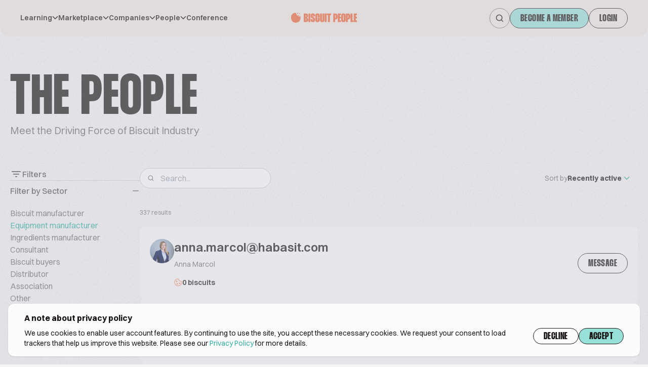

--- FILE ---
content_type: text/html; charset=UTF-8
request_url: https://www.biscuitpeople.com/people?page=18&sector=Equipment%20manufacturer&sort=most-points
body_size: 37510
content:
<!DOCTYPE html>
<html lang="en">

<head>
    <meta charset="UTF-8">

    <meta name="viewport"
          content="width=device-width, initial-scale=1.0, minimum-scale=1.0, maximum-scale=1.0"/>

    <meta name="HandheldFriendly" content="true">

    <link rel="icon" href="/favicon.png">

    <link rel="canonical" href="https://www.biscuitpeople.com/people"/>

    <meta name="apple-itunes-app" content="app-id=1573908088">
    <meta name="google-play-app" content="app-id=hr.apps.n195991">
    <!--[if IE]>
    <link rel="shortcut icon" href="/favicon.ico">
    <![endif]-->
    
    <title>Industry network – biscuit people</title>

        <style>
        body {
            opacity: 1;
            transition: all .3s ease-in-out;
        }

        .bp-body--unloaded {
            opacity: 0;
            transition: all .3s ease-in-out;
        }
    </style>
    <link rel="stylesheet" href="/build/7.70345e4c.css"><link rel="stylesheet" href="/build/main.fc475306.css">

        

    <script>
        window.functions = window.functions || [];

        function addFunction(callable) {
            window.functions.push(callable);
        }
    </script>

        <meta name="google-site-verification" content="24uHQJLo1_0rjtp8CinEGoWJC61vj7cnZ0p8fQjkTwc"/>
<script src="https://www.googleoptimize.com/optimize.js?id=OPT-MFCXV3W" defer></script>
        <script>
        function consentGiven() {
            return window.localStorage.getItem('bp-gdpr-consent') === 'accepted'
        }
        // PostHog
        !function (t, e) {
            var o, n, p, r;
            e.__SV || (window.posthog = e, e._i = [], e.init = function (i, s, a) {
                function g(t, e) {
                    var o = e.split(".");
                    2 == o.length && (t = t[o[0]], e = o[1]), t[e] = function () {
                        t.push([e].concat(Array.prototype.slice.call(arguments, 0)))
                    }
                }

                (p = t.createElement("script")).type = "text/javascript", p.crossOrigin = "anonymous", p.async = !0, p.src = s.api_host.replace(".i.posthog.com", "-assets.i.posthog.com") + "/static/array.js", (r = t.getElementsByTagName("script")[0]).parentNode.insertBefore(p, r);
                var u = e;
                for (void 0 !== a ? u = e[a] = [] : a = "posthog", u.people = u.people || [], u.toString = function (t) {
                    var e = "posthog";
                    return "posthog" !== a && (e += "." + a), t || (e += " (stub)"), e
                }, u.people.toString = function () {
                    return u.toString(1) + ".people (stub)"
                }, o = "init capture register register_once register_for_session unregister unregister_for_session getFeatureFlag getFeatureFlagPayload isFeatureEnabled reloadFeatureFlags updateEarlyAccessFeatureEnrollment getEarlyAccessFeatures on onFeatureFlags onSessionId getSurveys getActiveMatchingSurveys renderSurvey canRenderSurvey identify setPersonProperties group resetGroups setPersonPropertiesForFlags resetPersonPropertiesForFlags setGroupPropertiesForFlags resetGroupPropertiesForFlags reset get_distinct_id getGroups get_session_id get_session_replay_url alias set_config startSessionRecording stopSessionRecording sessionRecordingStarted captureException loadToolbar get_property getSessionProperty createPersonProfile opt_in_capturing opt_out_capturing has_opted_in_capturing has_opted_out_capturing clear_opt_in_out_capturing debug getPageViewId captureTraceFeedback captureTraceMetric".split(" "), n = 0; n < o.length; n++) g(u, o[n]);
                e._i.push([i, s, a])
            }, e.__SV = 1)
        }(document, window.posthog || []);
        posthog.init('phc_2PKRCcP4sRcBiiSwWlsZm1dNBQZNPTcOjwhzJuIW29b', {
            api_host: 'https://eu.i.posthog.com',
            persistence: consentGiven() ? 'localStorage+cookie' : 'memory'
        })
    </script>
    <script>
        window.initAnalytics = function () {
            // GA
            (function (i, s, o, g, r, a, m) {
                i['GoogleAnalyticsObject'] = r;
                i[r] = i[r] || function () {
                    (i[r].q = i[r].q || []).push(arguments)
                }, i[r].l = 1 * new Date();
                a = s.createElement(o),
                    m = s.getElementsByTagName(o)[0];
                a.async = 1;
                a.src = g;
                m.parentNode.insertBefore(a, m)
            })(window, document, 'script', 'https://www.google-analytics.com/analytics.js', 'ga');

            ga('create', 'UA-45593734-1', 'auto');
            ga('set', 'anonymizeIp', true);
            ga('require', 'displayfeatures');
            ga('require', 'linkid');
            ga('send', 'pageview', {"dimension1":null,"dimension2":null,"dimension3":null});

            // GTM
            (function (w, d, s, l, i) {
                w[l] = w[l] || [];
                w[l].push({
                    'gtm.start': new Date().getTime(), event: 'gtm.js'
                });
                var f = d.getElementsByTagName(s)[0],
                    j = d.createElement(s), dl = l != 'dataLayer' ? '&l=' + l : '';
                j.async = true;
                j.src = 'https://www.googletagmanager.com/gtm.js?id=' + i + dl;
                f.parentNode.insertBefore(j, f);
            })(window, document, 'script', 'dataLayer', 'GTM-N8VH6M9');
        }
    </script>

    <script>
        window.mainMenuItems = [{"label":"Learning","children":[{"label":"Techtalks","url":"\/tech-talks"},{"label":"Podcast","url":"\/podcast"},{"label":"Biscuit people academy","url":"https:\/\/academy.biscuitpeople.com"},{"label":"Magazine","url":"\/magazine"}]},{"label":"Marketplace","children":[{"label":"Biscuits","url":"\/biscuits"},{"label":"Equipment","url":"\/equipment"},{"label":"Ingredients","url":"\/ingredients"}]},{"label":"Companies","children":[{"label":"Manufacturer","url":"\/manufacturers"},{"label":"Equipment","url":"\/equipment-suppliers"},{"label":"Ingredients","url":"\/ingredient-suppliers"},{"label":"Events","url":"\/event-organizers"},{"label":"Consulting","url":"\/consulting-companies"},{"label":"Publishers","url":"\/publishers"},{"label":"Associations","url":"\/associations"},{"label":"Other","url":"\/other-companies"}]},{"label":"People","children":[{"label":"Biscuit manufacturer","url":"\/people?sector=biscuit-manufacturer"},{"label":"Equipment manufacturer","url":"\/people?sector=equipment-manufacturer"},{"label":"Ingredients manufacturer","url":"\/people?sector=ingredients-manufacturer"},{"label":"Consultant","url":"\/people?sector=consultant"},{"label":"Biscuit buyers","url":"\/people?sector=biscuit-buyers"},{"label":"Distributor","url":"\/people?sector=distributor"},{"label":"Other","url":"\/people?sector=other"}]},{"url":"https:\/\/conference.biscuitpeople.com\/","label":"Conference"}];
    </script>

    
        
                            
        <meta name="description" content="Biscuit industry experts and leaders sharing their knowledge, experience and insights helping industry members to run their businesses"/>

        <!-- Twitter Card data -->
        <meta name="twitter:card" content="summary_large_image">
        <meta name="twitter:site" content="@biscuit_people">
        <meta name="twitter:title" content="Industry network – biscuit people">
        <meta name="twitter:description" content="Biscuit industry experts and leaders sharing their knowledge, experience and insights helping industry members to run their businesses">
        <meta name="twitter:creator" content="@biscuit_people">

                <meta name="twitter:image" content="https://www.biscuitpeople.com/img/v2/banners/People.png">

        <!-- Open Graph data -->
        <meta property="og:locale" content="en_US"/>
        <meta property="og:title" content="Industry network – biscuit people"/>
        <meta property="og:type" content="website"/>
        <meta property="og:url" content="https://www.biscuitpeople.com/people?page=18&amp;sector=Equipment%20manufacturer&amp;sort=most-points"/>
        <meta property="og:image" content="https://www.biscuitpeople.com/img/v2/banners/People.png"/>
        <meta property="og:description" content="Biscuit industry experts and leaders sharing their knowledge, experience and insights helping industry members to run their businesses"/>
        <meta property="og:site_name" content="Biscuit people"/>
        <meta property="fb:app_id" content="139419226544404"/>

        
            </head>

<body class="bp-body--unloaded grain">
                <div class="fixed z-30 top-0 bottom-0 left-0 right-0 bg-bg-5 bg-opacity-40" id="bp-cookie-popup">
    <div class="flex justify-center items-end h-full p-4">
        <div class="container bg-bg-4 shadow rounded-xl py-4 px-4 lg:px-8">
            <div class="text-base font-bold mb-3 lg:mb-2 text-sm lg:text-base">
                A note about privacy policy
            </div>

            <div class="gap-10 lg:flex">
                <p class="text-xs lg:text-sm mb-5 lg:mb-0">
                    We use cookies to enable user account features. By continuing to use the site, you accept these
                    necessary cookies.
                    We request your consent to load trackers that help us improve this website. Please see our <a
                            href="https://www.biscuitpeople.com/cookie-policy">Privacy Policy</a> for more details.
                </p>
                <div class="flex gap-2">
                    <button class="btn" id="bp-decline-cookies">Decline</button>
                    <button class="btn-cta" id="bp-accept-cookies">Accept</button>
                </div>
            </div>
        </div>
    </div>
</div>

<script>
    addFunction(function () {
        document.getElementsByTagName('body')[0].classList.add('overflow-y-hidden')
        let popup = document.getElementById('bp-cookie-popup')
        if (consentGiven()) {
            popup.remove()
            window.initAnalytics()
            document.getElementsByTagName('body')[0].classList.remove('overflow-y-hidden')
        } else {
            document.getElementById('bp-decline-cookies').addEventListener('click', function () {
                popup.remove()
                document.getElementsByTagName('body')[0].classList.remove('overflow-y-hidden')
                window.localStorage.setItem('bp-gdpr-consent', 'declined')
            })
            document.getElementById('bp-accept-cookies').addEventListener('click', function () {
                popup.remove()
                window.initAnalytics()
                document.getElementsByTagName('body')[0].classList.remove('overflow-y-hidden')
                window.localStorage.setItem('bp-gdpr-consent', 'accepted')
            })
        }
    })
</script>
        <!-- Google Tag Manager event catcher -->
<script type="text/javascript">
    addFunction(function () {
            })
</script>
<!-- End Google Tag Manager event catcher -->

    <svg style="position: absolute; width: 0; height: 0; overflow: hidden;" version="1.1"
     xmlns="https://www.w3.org/2000/svg"
>
    <defs>
        <symbol id="biscuit-people" viewBox="0 0 104 16" fill="none" xmlns="http://www.w3.org/2000/svg">
            <path fill-rule="evenodd" clip-rule="evenodd"
                  d="M0 9.10542V8.05459C0 7.45125 0.0632128 6.84858 0.0735333 6.24457C0.0928842 5.09609 0.377987 4.14425 1.26297 3.41048C1.58806 3.14091 1.86607 2.81516 2.08215 2.44995C2.6343 1.51551 3.4322 0.997786 4.41458 0.731567C5.17378 0.526217 5.93556 0.361669 6.70379 0.191771C7.13531 0.0961194 7.36623 0.274045 7.49201 0.737587C7.59328 1.11283 7.74615 1.5543 8.01965 1.77905C8.52599 2.19443 8.80142 2.66801 8.83754 3.32218C8.86915 3.90144 9.18844 4.28539 9.72446 4.31348C10.5307 4.35629 11.0861 4.76164 11.5699 5.37702C11.955 5.86531 12.4723 6.03053 13.0805 5.95026C13.603 5.88136 14.1313 5.85862 14.715 5.81113C14.8008 6.13755 14.9311 6.43654 14.9524 6.74357C15.1601 9.6693 14.6583 12.3429 12.2801 14.2659C11.8337 14.6265 11.2622 14.8358 10.7262 15.0572C10.2353 15.2599 9.70446 15.3549 9.20973 15.5482C8.38151 15.8719 7.53458 16.1495 6.66057 15.9094C5.58015 15.6124 4.48811 15.3 3.47026 14.8325C2.41047 14.3455 1.61902 13.6077 1.15976 12.4151C0.734688 11.3101 0 10.2084 0 9.10542Z"
                  fill="#F06539"/>
            <path fill-rule="evenodd" clip-rule="evenodd"
                  d="M11.0717 0.941341C10.7009 1.43184 10.4258 2.01852 10.2738 1.95504C9.86368 1.78385 9.50598 1.33951 9.12733 1.00289C9.39854 0.645116 9.65928 0.0238148 9.94229 0.000732395C10.2528 -0.02235 10.583 0.504698 11.0717 0.941341Z"
                  fill="#F06539"/>
            <path fill-rule="evenodd" clip-rule="evenodd"
                  d="M12.6768 5.07966C12.0602 4.94155 11.5334 4.97817 11.3436 4.73431C11.161 4.50285 11.3301 3.9798 11.3452 3.58452C11.7428 3.70543 12.1869 3.75384 12.5174 3.97334C12.6715 4.07628 12.6078 4.51131 12.6768 5.07966Z"
                  fill="#F06539"/>
            <path fill-rule="evenodd" clip-rule="evenodd"
                  d="M14.3429 1.67873C13.7073 1.89952 13.3081 2.19719 13.0595 2.08286C12.7671 1.94683 12.606 1.45203 12.3871 1.11296C12.7023 0.947369 13.0455 0.606328 13.3221 0.663497C13.618 0.726579 13.8527 1.16619 14.3429 1.67873Z"
                  fill="#F06539"/>
            <path d="M23.3575 1.36C24.4878 1.36 25.3577 1.6416 25.9673 2.2048C26.5768 2.768 26.8816 3.5872 26.8816 4.6624V4.7584C26.8816 5.2576 26.8245 5.6928 26.7102 6.064C26.5959 6.4352 26.4435 6.7552 26.253 7.024C26.0752 7.28 25.872 7.4784 25.6434 7.6192C25.4148 7.7472 25.1862 7.8176 24.9577 7.8304V8.0416C25.1735 8.0544 25.4085 8.1376 25.6625 8.2912C25.9165 8.432 26.1514 8.6432 26.3673 8.9248C26.5832 9.2064 26.761 9.5456 26.9007 9.9424C27.0404 10.3264 27.1102 10.7616 27.1102 11.248V11.4784C27.1102 12.528 26.78 13.3472 26.1197 13.936C25.4593 14.512 24.5449 14.8 23.3766 14.8H19.9858V1.36H23.3575ZM23.0337 6.6016H23.3194C23.5226 6.6016 23.656 6.5568 23.7195 6.4672C23.7957 6.3648 23.8337 6.192 23.8337 5.9488V4.6624C23.8337 4.4192 23.7957 4.2528 23.7195 4.1632C23.656 4.0608 23.5226 4.0096 23.3194 4.0096H23.0337V6.6016ZM23.0337 12.1312H23.3575C23.5607 12.1312 23.7004 12.0864 23.7766 11.9968C23.8528 11.9072 23.8909 11.7344 23.8909 11.4784V9.9232C23.8909 9.68 23.8528 9.5136 23.7766 9.424C23.7004 9.3216 23.5544 9.2704 23.3385 9.2704H23.0337V12.1312Z"
                  fill="#F06539"/>
            <path d="M30.512 1.36V14.8H27.4641V1.36H30.512Z" fill="#F06539"/>
            <path d="M34.8479 6.0448V4.4704C34.8479 4.048 34.7082 3.8368 34.4289 3.8368C34.1368 3.8368 33.9907 4.048 33.9907 4.4704V5.4688C33.9907 5.6352 34.0034 5.7824 34.0288 5.9104C34.0542 6.0256 34.1177 6.1408 34.2193 6.256C34.3336 6.3712 34.4924 6.4992 34.6955 6.64C34.9114 6.768 35.2035 6.928 35.5718 7.12L36.1433 7.3888C36.4862 7.568 36.7719 7.7664 37.0005 7.984C37.2291 8.1888 37.4069 8.4384 37.5339 8.7328C37.6736 9.0144 37.7688 9.3536 37.8196 9.7504C37.8831 10.1472 37.9149 10.6208 37.9149 11.1712V11.44C37.9149 12.5792 37.6037 13.456 36.9815 14.0704C36.3719 14.6848 35.502 14.992 34.3717 14.992C33.2542 14.992 32.3969 14.6912 31.8001 14.0896C31.2159 13.488 30.9238 12.6048 30.9238 11.44V10.1152H33.9717V11.6704C33.9717 12.1056 34.1241 12.3232 34.4289 12.3232C34.7209 12.3232 34.867 12.112 34.867 11.6896V10.6528C34.867 10.4736 34.8543 10.3264 34.8289 10.2112C34.8035 10.096 34.74 9.9872 34.6384 9.8848C34.5368 9.7696 34.3908 9.6544 34.2003 9.5392C34.0098 9.4112 33.7431 9.2576 33.4002 9.0784L32.7335 8.752C32.3906 8.5728 32.1048 8.3744 31.8763 8.1568C31.6477 7.9392 31.4635 7.6768 31.3238 7.3696C31.1841 7.0624 31.0825 6.7104 31.019 6.3136C30.9682 5.904 30.9428 5.4304 30.9428 4.8928V4.7008C30.9428 3.536 31.2349 2.6592 31.8191 2.0704C32.4033 1.4688 33.2542 1.168 34.3717 1.168C35.4893 1.168 36.3528 1.4752 36.9624 2.0896C37.5847 2.704 37.8958 3.5744 37.8958 4.7008V6.0448H34.8479Z"
                  fill="#F06539"/>
            <path d="M41.3756 11.6896C41.3756 11.92 41.42 12.0864 41.5089 12.1888C41.5978 12.2784 41.7058 12.3232 41.8328 12.3232C41.9471 12.3232 42.0487 12.2784 42.1376 12.1888C42.2264 12.0864 42.2709 11.92 42.2709 11.6896V8.4448H45.3188V11.4592C45.3188 12.624 45.0013 13.5072 44.3663 14.1088C43.744 14.6976 42.8805 14.992 41.7756 14.992C40.6835 14.992 39.8326 14.6976 39.223 14.1088C38.6261 13.52 38.3277 12.6368 38.3277 11.4592V4.7008C38.3277 3.5232 38.6261 2.6464 39.223 2.0704C39.8326 1.4816 40.6835 1.1872 41.7756 1.1872C42.8805 1.1872 43.744 1.488 44.3663 2.0896C45.0013 2.6784 45.3188 3.5488 45.3188 4.7008V7.7344H42.2709V4.4896C42.2709 4.2464 42.2264 4.08 42.1376 3.9904C42.0487 3.888 41.9471 3.8368 41.8328 3.8368C41.7058 3.8368 41.5978 3.888 41.5089 3.9904C41.42 4.08 41.3756 4.2464 41.3756 4.4896V11.6896Z"
                  fill="#F06539"/>
            <path d="M48.7795 1.36V11.6896C48.7795 11.92 48.8176 12.0864 48.8938 12.1888C48.9827 12.2784 49.0843 12.3232 49.1986 12.3232C49.3129 12.3232 49.4081 12.2784 49.4843 12.1888C49.5732 12.0864 49.6177 11.92 49.6177 11.6896V1.36H52.6655V11.44C52.6655 12.6048 52.3544 13.488 51.7321 14.0896C51.1099 14.6912 50.2463 14.992 49.1414 14.992C48.0493 14.992 47.2048 14.6976 46.6079 14.1088C46.0237 13.5072 45.7316 12.6176 45.7316 11.44V1.36H48.7795Z"
                  fill="#F06539"/>
            <path d="M56.1466 1.36V14.8H53.0988V1.36H56.1466Z" fill="#F06539"/>
            <path d="M63.1685 4.0288H61.3398V14.8H58.2919V4.0288H56.4441V1.36H63.1685V4.0288Z" fill="#F06539"/>
            <path d="M70.0328 1.36C71.1504 1.36 72.0139 1.744 72.6235 2.512C73.2331 3.2672 73.5379 4.4704 73.5379 6.1216V6.16C73.5379 7.0048 73.4617 7.7152 73.3093 8.2912C73.1696 8.8672 72.9537 9.3344 72.6616 9.6928C72.3695 10.0384 72.0012 10.288 71.5567 10.4416C71.1123 10.5952 70.5916 10.672 69.9947 10.672H69.6709V14.8H66.623V1.36H70.0328ZM69.6709 8.0032H69.9947C70.1979 8.0032 70.3312 7.952 70.3947 7.8496C70.4709 7.7344 70.509 7.5488 70.509 7.2928V4.7776C70.509 4.496 70.4709 4.304 70.3947 4.2016C70.3312 4.0864 70.1979 4.0288 69.9947 4.0288H69.6709V8.0032Z"
                  fill="#F06539"/>
            <path d="M76.9259 4.0288V6.4096H78.7547V9.0784H76.9259V12.1312H78.8118V14.8H73.8781V1.36H78.7928V4.0288H76.9259Z"
                  fill="#F06539"/>
            <path d="M79.1794 4.7008C79.1794 3.5232 79.4779 2.64 80.0747 2.0512C80.6843 1.4624 81.5352 1.168 82.6273 1.168C83.7322 1.168 84.5958 1.4688 85.218 2.0704C85.853 2.6592 86.1705 3.536 86.1705 4.7008V11.44C86.1705 12.6048 85.853 13.488 85.218 14.0896C84.5958 14.6912 83.7322 14.992 82.6273 14.992C81.5352 14.992 80.6843 14.6976 80.0747 14.1088C79.4779 13.5072 79.1794 12.6176 79.1794 11.44V4.7008ZM82.2273 11.6896C82.2273 11.92 82.2718 12.0864 82.3606 12.1888C82.4495 12.2784 82.5511 12.3232 82.6654 12.3232C82.7924 12.3232 82.9004 12.2784 82.9893 12.1888C83.0782 12.0864 83.1226 11.92 83.1226 11.6896V4.4704C83.1226 4.2272 83.0782 4.0608 82.9893 3.9712C82.9004 3.8816 82.7924 3.8368 82.6654 3.8368C82.5511 3.8368 82.4495 3.8816 82.3606 3.9712C82.2718 4.0608 82.2273 4.2272 82.2273 4.4704V11.6896Z"
                  fill="#F06539"/>
            <path d="M90.0122 1.36C91.1297 1.36 91.9933 1.744 92.6029 2.512C93.2125 3.2672 93.5173 4.4704 93.5173 6.1216V6.16C93.5173 7.0048 93.4411 7.7152 93.2887 8.2912C93.149 8.8672 92.9331 9.3344 92.641 9.6928C92.3489 10.0384 91.9806 10.288 91.5361 10.4416C91.0917 10.5952 90.571 10.672 89.9741 10.672H89.6503V14.8H86.6024V1.36H90.0122ZM89.6503 8.0032H89.9741C90.1773 8.0032 90.3106 7.952 90.3741 7.8496C90.4503 7.7344 90.4884 7.5488 90.4884 7.2928V4.7776C90.4884 4.496 90.4503 4.304 90.3741 4.2016C90.3106 4.0864 90.1773 4.0288 89.9741 4.0288H89.6503V8.0032Z"
                  fill="#F06539"/>
            <path d="M96.9053 1.36V12.1312H98.7722V14.8H93.8575V1.36H96.9053Z" fill="#F06539"/>
            <path d="M102.114 4.0288V6.4096H103.943V9.0784H102.114V12.1312H104V14.8H99.0662V1.36H103.981V4.0288H102.114Z"
                  fill="#F06539"/>
        </symbol>
        <symbol id="biscuit-people-no-icon" viewBox="0 0 92 14" fill="none" xmlns="http://www.w3.org/2000/svg">
            <path d="M3.69221 0.194444C4.9299 0.194444 5.8825 0.47963 6.55002 1.05C7.21754 1.62037 7.5513 2.45 7.5513 3.53889V3.63611C7.5513 4.14167 7.48872 4.58241 7.36356 4.95833C7.2384 5.33426 7.07152 5.65833 6.86292 5.93056C6.66823 6.18982 6.44572 6.39074 6.1954 6.53333C5.94508 6.66296 5.69477 6.73426 5.44445 6.74722V6.96111C5.68086 6.97407 5.93813 7.05833 6.21626 7.21389C6.4944 7.35648 6.75167 7.57037 6.98808 7.85556C7.2245 8.14074 7.41919 8.48426 7.57216 8.88611C7.72513 9.275 7.80162 9.71574 7.80162 10.2083V10.4417C7.80162 11.5046 7.44005 12.3343 6.7169 12.9306C5.99376 13.5139 4.99248 13.8056 3.71307 13.8056H0V0.194444H3.69221ZM3.33759 5.50278H3.65049C3.873 5.50278 4.01902 5.45741 4.08855 5.36667C4.17199 5.26296 4.21371 5.08796 4.21371 4.84167V3.53889C4.21371 3.29259 4.17199 3.12407 4.08855 3.03333C4.01902 2.92963 3.873 2.87778 3.65049 2.87778H3.33759V5.50278ZM3.33759 11.1028H3.69221C3.91472 11.1028 4.06769 11.0574 4.15113 10.9667C4.23457 10.8759 4.27629 10.7009 4.27629 10.4417V8.86667C4.27629 8.62037 4.23457 8.45185 4.15113 8.36111C4.06769 8.25741 3.90776 8.20555 3.67135 8.20555H3.33759V11.1028Z"
                  fill="#F06539"/>
            <path d="M11.5267 0.194444V13.8056H8.18916V0.194444H11.5267Z" fill="#F06539"/>
            <path d="M16.2748 4.93889V3.34444C16.2748 2.91667 16.1219 2.70278 15.8159 2.70278C15.4961 2.70278 15.3361 2.91667 15.3361 3.34444V4.35556C15.3361 4.52407 15.35 4.67315 15.3779 4.80278C15.4057 4.91944 15.4752 5.03611 15.5865 5.15278C15.7116 5.26944 15.8854 5.39907 16.108 5.54167C16.3444 5.6713 16.6642 5.83333 17.0675 6.02778L17.6933 6.3C18.0688 6.48148 18.3817 6.68241 18.632 6.90278C18.8823 7.11019 19.077 7.36296 19.2161 7.66111C19.3691 7.9463 19.4734 8.28981 19.529 8.69167C19.5985 9.09352 19.6333 9.57315 19.6333 10.1306V10.4028C19.6333 11.5565 19.2926 12.4444 18.6111 13.0667C17.9436 13.6889 16.991 14 15.7533 14C14.5295 14 13.5909 13.6954 12.9372 13.0861C12.2975 12.4769 11.9777 11.5824 11.9777 10.4028V9.06111H15.3153V10.6361C15.3153 11.0769 15.4822 11.2972 15.8159 11.2972C16.1358 11.2972 16.2957 11.0833 16.2957 10.6556V9.60556C16.2957 9.42407 16.2818 9.275 16.254 9.15833C16.2262 9.04167 16.1566 8.93148 16.0454 8.82778C15.9341 8.71111 15.7742 8.59444 15.5656 8.47778C15.357 8.34815 15.065 8.19259 14.6895 8.01111L13.9594 7.68056C13.5839 7.49907 13.271 7.29815 13.0207 7.07778C12.7704 6.85741 12.5687 6.59167 12.4157 6.28056C12.2628 5.96944 12.1515 5.61296 12.082 5.21111C12.0264 4.7963 11.9985 4.31667 11.9985 3.77222V3.57778C11.9985 2.39815 12.3184 1.51019 12.9581 0.913889C13.5978 0.30463 14.5295 0 15.7533 0C16.9771 0 17.9228 0.311111 18.5903 0.933333C19.2717 1.55556 19.6124 2.43704 19.6124 3.57778V4.93889H16.2748Z"
                  fill="#F06539"/>
            <path d="M23.423 10.6556C23.423 10.8889 23.4716 11.0574 23.569 11.1611C23.6663 11.2519 23.7845 11.2972 23.9236 11.2972C24.0487 11.2972 24.16 11.2519 24.2573 11.1611C24.3547 11.0574 24.4034 10.8889 24.4034 10.6556V7.36944H27.741V10.4222C27.741 11.6019 27.3933 12.4963 26.698 13.1056C26.0165 13.7019 25.0709 14 23.861 14C22.665 14 21.7333 13.7019 21.0658 13.1056C20.4122 12.5093 20.0854 11.6148 20.0854 10.4222V3.57778C20.0854 2.38519 20.4122 1.49722 21.0658 0.913889C21.7333 0.317592 22.665 0.0194442 23.861 0.0194442C25.0709 0.0194442 26.0165 0.324074 26.698 0.933333C27.3933 1.52963 27.741 2.41111 27.741 3.57778V6.65H24.4034V3.36389C24.4034 3.11759 24.3547 2.94907 24.2573 2.85833C24.16 2.75463 24.0487 2.70278 23.9236 2.70278C23.7845 2.70278 23.6663 2.75463 23.569 2.85833C23.4716 2.94907 23.423 3.11759 23.423 3.36389V10.6556Z"
                  fill="#F06539"/>
            <path d="M31.5306 0.194444V10.6556C31.5306 10.8889 31.5723 11.0574 31.6558 11.1611C31.7531 11.2519 31.8644 11.2972 31.9895 11.2972C32.1147 11.2972 32.219 11.2519 32.3024 11.1611C32.3998 11.0574 32.4485 10.8889 32.4485 10.6556V0.194444H35.786V10.4028C35.786 11.5824 35.4453 12.4769 34.7639 13.0861C34.0825 13.6954 33.1368 14 31.927 14C30.731 14 29.8062 13.7019 29.1526 13.1056C28.5129 12.4963 28.193 11.5954 28.193 10.4028V0.194444H31.5306Z"
                  fill="#F06539"/>
            <path d="M39.598 0.194444V13.8056H36.2605V0.194444H39.598Z" fill="#F06539"/>
            <path d="M47.2874 2.89722H45.2848V13.8056H41.9472V2.89722H39.9238V0.194444H47.2874V2.89722Z"
                  fill="#F06539"/>
            <path d="M54.8041 0.194444C56.0279 0.194444 56.9736 0.583333 57.6411 1.36111C58.3086 2.12593 58.6424 3.34444 58.6424 5.01667V5.05556C58.6424 5.91111 58.5589 6.63056 58.392 7.21389C58.2391 7.79722 58.0027 8.27037 57.6828 8.63333C57.3629 8.98333 56.9597 9.23611 56.4729 9.39167C55.9862 9.54722 55.416 9.625 54.7624 9.625H54.4078V13.8056H51.0702V0.194444H54.8041ZM54.4078 6.92222H54.7624C54.9849 6.92222 55.1309 6.87037 55.2005 6.76667C55.2839 6.65 55.3256 6.46204 55.3256 6.20278V3.65556C55.3256 3.37037 55.2839 3.17593 55.2005 3.07222C55.1309 2.95556 54.9849 2.89722 54.7624 2.89722H54.4078V6.92222Z"
                  fill="#F06539"/>
            <path d="M62.3525 2.89722V5.30833H64.355V8.01111H62.3525V11.1028H64.4176V13.8056H59.0149V0.194444H64.3968V2.89722H62.3525Z"
                  fill="#F06539"/>
            <path d="M64.8202 3.57778C64.8202 2.38519 65.147 1.49074 65.8006 0.894444C66.4681 0.298148 67.3998 0 68.5958 0C69.8057 0 70.7513 0.30463 71.4328 0.913889C72.1281 1.51019 72.4758 2.39815 72.4758 3.57778V10.4028C72.4758 11.5824 72.1281 12.4769 71.4328 13.0861C70.7513 13.6954 69.8057 14 68.5958 14C67.3998 14 66.4681 13.7019 65.8006 13.1056C65.147 12.4963 64.8202 11.5954 64.8202 10.4028V3.57778ZM68.1578 10.6556C68.1578 10.8889 68.2064 11.0574 68.3038 11.1611C68.4011 11.2519 68.5124 11.2972 68.6375 11.2972C68.7766 11.2972 68.8948 11.2519 68.9921 11.1611C69.0895 11.0574 69.1382 10.8889 69.1382 10.6556V3.34444C69.1382 3.09815 69.0895 2.92963 68.9921 2.83889C68.8948 2.74815 68.7766 2.70278 68.6375 2.70278C68.5124 2.70278 68.4011 2.74815 68.3038 2.83889C68.2064 2.92963 68.1578 3.09815 68.1578 3.34444V10.6556Z"
                  fill="#F06539"/>
            <path d="M76.6826 0.194444C77.9064 0.194444 78.8521 0.583333 79.5196 1.36111C80.1871 2.12593 80.5209 3.34444 80.5209 5.01667V5.05556C80.5209 5.91111 80.4374 6.63056 80.2705 7.21389C80.1176 7.79722 79.8812 8.27037 79.5613 8.63333C79.2414 8.98333 78.8382 9.23611 78.3514 9.39167C77.8647 9.54722 77.2945 9.625 76.6409 9.625H76.2863V13.8056H72.9487V0.194444H76.6826ZM76.2863 6.92222H76.6409C76.8634 6.92222 77.0094 6.87037 77.079 6.76667C77.1624 6.65 77.2041 6.46204 77.2041 6.20278V3.65556C77.2041 3.37037 77.1624 3.17593 77.079 3.07222C77.0094 2.95556 76.8634 2.89722 76.6409 2.89722H76.2863V6.92222Z"
                  fill="#F06539"/>
            <path d="M84.231 0.194444V11.1028H86.2753V13.8056H80.8934V0.194444H84.231Z" fill="#F06539"/>
            <path d="M89.9349 2.89722V5.30833H91.9374V8.01111H89.9349V11.1028H92V13.8056H86.5973V0.194444H91.9792V2.89722H89.9349Z"
                  fill="#F06539"/>
        </symbol>
        <symbol id="search" viewBox="0 0 17 17" fill="none" xmlns="http://www.w3.org/2000/svg">
            <path d="M15 15L11.7428 11.7428M11.7428 11.7428C12.2999 11.1856 12.7419 10.5242 13.0434 9.79622C13.345 9.06826 13.5002 8.28803 13.5002 7.50009C13.5002 6.71214 13.345 5.93192 13.0434 5.20395C12.7419 4.47599 12.2999 3.81454 11.7428 3.25738C11.1856 2.70022 10.5242 2.25826 9.79622 1.95673C9.06826 1.6552 8.28803 1.5 7.50009 1.5C6.71214 1.5 5.93192 1.6552 5.20395 1.95673C4.47599 2.25826 3.81454 2.70022 3.25738 3.25738C2.13215 4.38262 1.5 5.90876 1.5 7.50009C1.5 9.09141 2.13215 10.6176 3.25738 11.7428C4.38262 12.868 5.90876 13.5002 7.50009 13.5002C9.09141 13.5002 10.6176 12.868 11.7428 11.7428Z"
                  stroke-width="1.8" stroke-linecap="square" stroke-linejoin="round"/>
        </symbol>
        <symbol id="menu" viewBox="0 0 32 14" fill="none" xmlns="http://www.w3.org/2000/svg">
            <line y1="1" x2="32" y2="1" stroke="#434343" stroke-width="2"/>
            <line x1="6.99382e-08" y1="7" x2="24" y2="7" stroke="#434343" stroke-width="2"/>
            <line x1="-6.99382e-08" y1="13" x2="14.4" y2="13" stroke="#434343" stroke-width="2"/>
        </symbol>
        <symbol id="close" viewBox="0 0 16 16" xmlns="http://www.w3.org/2000/svg">
            <path d="M14.7 1.3C14.3 0.9 13.7 0.9 13.3 1.3L8 6.6L2.7 1.3C2.3 0.9 1.7 0.9 1.3 1.3C0.9 1.7 0.9 2.3 1.3 2.7L6.6 8L1.3 13.3C0.9 13.7 0.9 14.3 1.3 14.7C1.5 14.9 1.7 15 2 15C2.3 15 2.5 14.9 2.7 14.7L8 9.4L13.3 14.7C13.5 14.9 13.8 15 14 15C14.2 15 14.5 14.9 14.7 14.7C15.1 14.3 15.1 13.7 14.7 13.3L9.4 8L14.7 2.7C15.1 2.3 15.1 1.7 14.7 1.3Z"/>
        </symbol>
        <symbol id="caret-down" viewBox="0 0 12 12" xmlns="http://www.w3.org/2000/svg">
            <path d="M5.99078 9.00922C5.79189 9.00917 5.60115 8.93013 5.46053 8.78947L0.960534 4.28947C0.823915 4.14801 0.74832 3.95856 0.750028 3.76192C0.751737 3.56527 0.830614 3.37716 0.96967 3.2381C1.10873 3.09905 1.29684 3.02017 1.49348 3.01846C1.69013 3.01675 1.87958 3.09235 2.02103 3.22897L5.99078 7.19872L9.96053 3.22897C10.0297 3.15733 10.1125 3.1002 10.204 3.06089C10.2955 3.02158 10.3939 3.00089 10.4935 3.00003C10.5931 2.99916 10.6918 3.01814 10.784 3.05585C10.8762 3.09356 10.9599 3.14925 11.0303 3.21967C11.1007 3.29009 11.1564 3.37383 11.1941 3.466C11.2319 3.55817 11.2508 3.65693 11.25 3.75652C11.2491 3.8561 11.2284 3.95452 11.1891 4.04602C11.1498 4.13752 11.0927 4.22028 11.021 4.28947L6.52103 8.78947C6.38041 8.93013 6.18968 9.00917 5.99078 9.00922Z"/>
        </symbol>
        <symbol id="caret-up" viewBox="0 0 12 12" xmlns="http://www.w3.org/2000/svg">
            <path d="M5.99078 3C5.79189 3.00004 5.60115 3.07909 5.46053 3.21975L0.960534 7.71975C0.823915 7.8612 0.74832 8.05065 0.750028 8.2473C0.751737 8.44395 0.830614 8.63206 0.96967 8.77111C1.10873 8.91017 1.29684 8.98905 1.49348 8.99076C1.69013 8.99246 1.87958 8.91687 2.02103 8.78025L5.99078 4.8105L9.96053 8.78025C10.0297 8.85188 10.1125 8.90902 10.204 8.94833C10.2955 8.98763 10.3939 9.00832 10.4935 9.00919C10.5931 9.01005 10.6918 8.99108 10.784 8.95337C10.8762 8.91566 10.9599 8.85997 11.0303 8.78955C11.1007 8.71913 11.1564 8.63539 11.1941 8.54322C11.2319 8.45104 11.2508 8.35228 11.25 8.2527C11.2491 8.15311 11.2284 8.0547 11.1891 7.9632C11.1498 7.87169 11.0927 7.78894 11.021 7.71975L6.52103 3.21975C6.38041 3.07909 6.18968 3.00004 5.99078 3Z"/>
        </symbol>
        <symbol id="icon-google" viewBox="0 0 16 16"  stroke="none" xmlns="http://www.w3.org/2000/svg">
            <g clip-path="url(#clip0_3297_27721)">
                <path fill-rule="evenodd" clip-rule="evenodd"
                      d="M5.57386 0.526614C4.24215 0.988599 3.06308 1.79619 2.15372 2.86C1.74086 3.34189 1.38407 3.87525 1.09375 4.45097L1.09467 4.45169C0.777968 5.07999 0.546991 5.74796 0.407926 6.4377C0.0600738 8.16967 0.301542 9.96819 1.09384 11.547C1.09381 11.5471 1.09378 11.5471 1.09375 11.5471C1.17443 11.7061 1.26031 11.8621 1.35118 12.0149C1.53746 12.3311 1.74632 12.6353 1.97684 12.925C3.03045 14.249 4.48089 15.2003 6.11511 15.6391C7.44002 15.981 8.82813 15.996 10.1601 15.6829C11.3668 15.4118 12.4823 14.8321 13.3976 14.0004C14.3502 13.1083 15.0417 11.9735 15.3976 10.7179C15.7844 9.35243 15.8532 7.91654 15.5989 6.52036H15.5971L15.5968 6.51856H8.15681L8.15653 7.5474C8.15625 8.23309 8.15597 8.9186 8.15681 9.60355H8.15886V9.60661H12.465C12.379 10.0982 12.1948 10.5674 11.9234 10.9862C11.6535 11.4028 11.3029 11.7611 10.8922 12.0398C10.8911 12.0389 10.8899 12.038 10.8888 12.0371C10.3627 12.3853 9.76953 12.6195 9.1475 12.7246C8.52368 12.8406 7.88382 12.8406 7.26 12.7246C6.62687 12.5964 6.02744 12.3376 5.5 11.9646C4.95079 11.5765 4.49035 11.0822 4.14352 10.5148C3.95737 10.2093 3.80411 9.88281 3.68762 9.54036C3.34873 8.54209 3.34873 7.45989 3.68762 6.46161C3.9249 5.76188 4.31716 5.12478 4.83511 4.59786C5.42785 3.9838 6.17828 3.54486 7.00406 3.32921C7.58901 3.17645 8.19576 3.13991 8.79041 3.21897C9.03479 3.25179 9.27711 3.30414 9.515 3.37597C10.1535 3.57188 10.7374 3.91432 11.22 4.37597L11.221 4.375L11.2214 4.37536L11.5713 4.02688C11.9385 3.6617 12.306 3.29557 12.6737 2.92847C12.7694 2.83098 12.8662 2.7349 12.9631 2.63878C13.1246 2.47854 13.2862 2.31817 13.4425 2.15097L13.4405 2.14911L13.4451 2.14411C12.721 1.47034 11.8733 0.943454 10.9489 0.592443L10.8987 0.573472C10.0182 0.253964 9.09512 0.0939354 8.17171 0.0937503C7.29404 0.0935303 6.41604 0.237711 5.57386 0.526614Z"/>
            </g>
            <defs>
                <clipPath id="clip0_3297_27721">
                    <rect width="16" height="16" fill="white"/>
                </clipPath>
            </defs>
        </symbol>
        <symbol id="icon-facebook" viewBox="0 0 13 13" stroke="none"  xmlns="http://www.w3.org/2000/svg">
            <g clip-path="url(#clip0_3210_14567)">
                <path d="M4.81874 12.8034L4.80039 7.20342H2.40039V4.80342H4.80039V3.20342C4.80039 1.04406 6.1376 0.00341797 8.0639 0.00341797C8.98661 0.00341797 9.77964 0.072114 10.0107 0.102818V2.35947L8.67476 2.36008C7.62714 2.36008 7.42429 2.8579 7.42429 3.58841V4.80342H10.4004L9.60039 7.20342H7.42428V12.8034H4.81874Z"/>
            </g>
            <defs>
                <clipPath id="clip0_3210_14567">
                    <rect width="12.8" height="12.8" fill="white" transform="translate(0.000488281 0.00244141)"/>
                </clipPath>
            </defs>
        </symbol>
        <symbol id="icon-twitter" viewBox="0 0 17 17" stroke="none"  xmlns="http://www.w3.org/2000/svg">
            <g clip-path="url(#clip0_3533_30856)">
                <path d="M13.3277 1.49609H15.7811L10.4211 7.62276L16.7271 15.9581H11.7897L7.92305 10.9021L3.49772 15.9581H1.04305L6.77638 9.40476L0.727051 1.49676H5.78972L9.28505 6.11809L13.3277 1.49609ZM12.4671 14.4901H13.8264L5.05105 2.88743H3.59238L12.4671 14.4901Z"/>
            </g>
            <defs>
                <clipPath id="clip0_3533_30856">
                    <rect width="16" height="16" fill="white" transform="translate(0.727051 0.726562)"/>
                </clipPath>
            </defs>
        </symbol>
        <symbol id="icon-linkedin" viewBox="0 0 13 13" stroke="none"  xmlns="http://www.w3.org/2000/svg">
            <g clip-path="url(#clip0_3210_14580)">
                <path d="M12.4407 0.19873H0.760684C0.440684 0.19873 0.200684 0.438731 0.200684 0.758731V12.5187C0.200684 12.7587 0.440684 12.9987 0.760684 12.9987H12.5207C12.8407 12.9987 13.0807 12.7587 13.0807 12.4387V0.758731C13.0007 0.438731 12.7607 0.19873 12.4407 0.19873ZM3.96068 11.0787H2.12068V4.99873H4.04068V11.0787H3.96068ZM3.08068 4.19873C2.44068 4.19873 1.96068 3.63873 1.96068 3.07873C1.96068 2.43873 2.44068 1.95873 3.08068 1.95873C3.72068 1.95873 4.20069 2.43873 4.20069 3.07873C4.12068 3.63873 3.64068 4.19873 3.08068 4.19873ZM11.0807 11.0787H9.16069V8.11873C9.16069 7.39873 9.16069 6.51873 8.20069 6.51873C7.24069 6.51873 7.08069 7.31873 7.08069 8.11873V11.1587H5.16069V4.99873H7.00069V5.79873C7.24069 5.31873 7.88069 4.83873 8.76069 4.83873C10.6807 4.83873 11.0007 6.11873 11.0007 7.71873V11.0787H11.0807Z"/>
            </g>
            <defs>
                <clipPath id="clip0_3210_14580">
                    <rect width="12.8" height="12.8" fill="white" transform="translate(0.200684 0.197754)"/>
                </clipPath>
            </defs>
        </symbol>
        <symbol id="icon-youtube" viewBox="0 0 13 13" stroke="none"  xmlns="http://www.w3.org/2000/svg">
            <g clip-path="url(#clip0_3210_14587)">
                <path d="M12.8402 4.03883C12.6802 2.99883 12.2002 2.27883 11.0802 2.11883C9.3202 1.79883 6.6002 1.79883 6.6002 1.79883C6.6002 1.79883 3.8802 1.79883 2.1202 2.11883C1.0002 2.27883 0.440195 2.99883 0.360195 4.03883C0.200195 5.07883 0.200195 6.59883 0.200195 6.59883C0.200195 6.59883 0.200195 8.11883 0.360195 9.15883C0.520195 10.1988 1.0002 10.9188 2.1202 11.0788C3.8802 11.3988 6.6002 11.3988 6.6002 11.3988C6.6002 11.3988 9.3202 11.3988 11.0802 11.0788C12.2002 10.8388 12.6802 10.1988 12.8402 9.15883C13.0002 8.11883 13.0002 6.59883 13.0002 6.59883C13.0002 6.59883 13.0002 5.07883 12.8402 4.03883ZM5.0002 8.99883V4.19883L9.0002 6.59883L5.0002 8.99883Z"/>
            </g>
            <defs>
                <clipPath id="clip0_3210_14587">
                    <rect width="12.8" height="12.8" fill="white" transform="translate(0.200195 0.197754)"/>
                </clipPath>
            </defs>
        </symbol>
        <symbol id="stats-answer" viewBox="0 0 16 16" fill="none" xmlns="http://www.w3.org/2000/svg">
            <path d="M2.8393 11.0622C2.09384 9.80558 1.83277 8.32 2.10512 6.88447C2.37747 5.44894 3.1645 4.16221 4.31843 3.2659C5.47235 2.36958 6.91379 1.92534 8.37208 2.0166C9.83036 2.10785 11.2052 2.72833 12.2384 3.7615C13.2715 4.79468 13.892 6.16949 13.9833 7.62777C14.0745 9.08606 13.6303 10.5275 12.734 11.6814C11.8377 12.8354 10.551 13.6224 9.11543 13.8947C7.67991 14.1671 6.19433 13.906 4.93766 13.1606L4.93767 13.1605L2.86539 13.7526C2.77965 13.7771 2.68892 13.7782 2.6026 13.7559C2.51629 13.7335 2.43752 13.6885 2.37447 13.6254C2.31142 13.5624 2.26637 13.4836 2.24401 13.3973C2.22164 13.311 2.22276 13.2202 2.24726 13.1345L2.83934 11.0622L2.8393 11.0622Z"
                  stroke="#9F9999" stroke-linecap="round" stroke-linejoin="round"/>
            <path d="M6 7H10" stroke="#9F9999" stroke-linecap="round" stroke-linejoin="round"/>
            <path d="M6 9H10" stroke="#9F9999" stroke-linecap="round" stroke-linejoin="round"/>
        </symbol>
        <symbol id="stats-question" viewBox="0 0 16 16" fill="none" xmlns="http://www.w3.org/2000/svg">
            <path d="M6.30103 6.3C6.30103 4.31667 9.41769 4.31667 9.41769 6.3C9.41769 7.71666 8.00102 7.43333 8.00102 9.13333M8.00102 11.4057L8.00669 11.3994"
                  stroke="#9F9999" stroke-linecap="round" stroke-linejoin="round"/>
            <path d="M8.00028 13.6663C11.13 13.6663 13.6669 11.1294 13.6669 7.99967C13.6669 4.86997 11.13 2.33301 8.00028 2.33301C4.87058 2.33301 2.33362 4.86997 2.33362 7.99967C2.33362 9.03157 2.60958 10 3.09182 10.833L2.61695 13.383L5.16695 12.9081C6.02802 13.4063 7.00551 13.6678 8.00028 13.6663Z"
                  stroke="#9F9999" stroke-linecap="round" stroke-linejoin="round"/>
        </symbol>
        <symbol id="stats-article" viewBox="0 0 16 16" fill="none" xmlns="http://www.w3.org/2000/svg">
            <path d="M10 5.33366H11.3333M10 8.00033H11.3333M11.3333 10.667H4.66667M4.66667 5.33366V8.00033H7.33333V5.33366H4.66667ZM3.33333 13.3337H12.6667C13.0203 13.3337 13.3594 13.1932 13.6095 12.9431C13.8595 12.6931 14 12.3539 14 12.0003V4.00033C14 3.6467 13.8595 3.30756 13.6095 3.05752C13.3594 2.80747 13.0203 2.66699 12.6667 2.66699H3.33333C2.97971 2.66699 2.64057 2.80747 2.39052 3.05752C2.14048 3.30756 2 3.6467 2 4.00033V12.0003C2 12.3539 2.14048 12.6931 2.39052 12.9431C2.64057 13.1932 2.97971 13.3337 3.33333 13.3337Z"
                  stroke="#9F9999" stroke-width="0.933333" stroke-linecap="round" stroke-linejoin="round"/>
        </symbol>
        <symbol id="stats-microphone" viewBox="0 0 16 16" fill="none" xmlns="http://www.w3.org/2000/svg">
            <path d="M9.69527 9.33351C9.66797 9.38411 9.6533 9.44115 9.6533 9.49969C9.6533 9.59237 9.69006 9.68126 9.75551 9.74688L9.7556 9.74696L10.254 10.2454C10.2855 10.2796 10.3235 10.3072 10.3658 10.3266C10.4089 10.3463 10.4556 10.3571 10.503 10.3583C10.5504 10.3594 10.5975 10.351 10.6415 10.3334C10.6855 10.3158 10.7255 10.2894 10.7591 10.2559C10.7926 10.2223 10.819 10.1824 10.8366 10.1383C10.8542 10.0943 10.8626 10.0472 10.8615 9.99977C10.8603 9.95237 10.8495 9.90571 10.8298 9.8626C10.8104 9.82031 10.7828 9.78231 10.7486 9.75082L10.2503 9.25258L9.69527 9.33351ZM9.69527 9.33351L9.68418 9.32242L9.75506 9.25171C9.78762 9.21922 9.82627 9.19347 9.86879 9.17593C9.91131 9.1584 9.95687 9.14941 10.0029 9.14949C10.0489 9.14957 10.0944 9.15872 10.1368 9.17641C10.1792 9.19407 10.2177 9.21989 10.2501 9.25241L9.69527 9.33351ZM6.00326 1.15L6.0033 1.15C7.15655 1.15136 8.26217 1.61008 9.07764 2.42555C9.89311 3.24102 10.3518 4.34664 10.3532 5.49988V5.49996C10.3533 5.71079 10.3378 5.92131 10.307 6.12983L14.6874 12.1024C14.6874 12.1025 14.6874 12.1026 14.6875 12.1026C14.8083 12.2661 14.8662 12.4677 14.8506 12.6704C14.8349 12.8731 14.7469 13.0633 14.6026 13.2064C14.6025 13.2065 14.6024 13.2066 14.6023 13.2067L13.7098 14.0998C13.7097 14.0999 13.7097 14.0999 13.7096 14.1C13.5664 14.2441 13.3761 14.332 13.1734 14.3475C12.9708 14.3629 12.7693 14.305 12.6059 14.1843C12.6058 14.1843 12.6057 14.1842 12.6056 14.1842L6.63235 9.80382C6.05295 9.88893 5.46217 9.85618 4.89547 9.70739C4.31529 9.55506 3.77289 9.28438 3.30234 8.91236C2.83179 8.54035 2.44327 8.07503 2.16118 7.54565C1.8791 7.01628 1.70954 6.43428 1.66318 5.83623C1.61681 5.23818 1.69464 4.63701 1.89176 4.07048C2.08889 3.50395 2.40105 2.98431 2.80864 2.54422C3.21623 2.10412 3.71043 1.75308 4.2602 1.51315C4.80996 1.27321 5.40341 1.14957 6.00326 1.15ZM2.35319 5.49989V5.50008C2.35255 6.34809 2.64869 7.16841 3.18835 7.81966L8.32212 2.68528C7.81016 2.2622 7.19175 1.98654 6.53342 1.88908C5.83981 1.7864 5.1313 1.88588 4.49279 2.1756C3.85428 2.46533 3.31285 2.93301 2.93336 3.52261C2.55388 4.11221 2.35244 4.79873 2.35319 5.49989ZM13.0198 13.62L13.0199 13.62C13.0488 13.6413 13.0844 13.6514 13.1201 13.6487C13.1559 13.6459 13.1895 13.6304 13.2149 13.605L13.215 13.6049L14.1081 12.7118L14.1082 12.7117C14.1336 12.6863 14.1491 12.6527 14.1519 12.617C14.1546 12.5812 14.1444 12.5456 14.1232 12.5167L14.1232 12.5166L10.0821 7.00649C9.86352 7.59418 9.52075 8.12871 9.07632 8.57313C8.63189 9.01756 8.09737 9.36034 7.50967 9.57889L13.0198 13.62ZM9.07034 7.47492C9.45015 6.88617 9.65249 6.20054 9.65319 5.4999C9.65343 4.65196 9.35732 3.83179 8.81799 3.18037L3.68378 8.31457C4.19613 8.73623 4.81434 9.0107 5.47216 9.10743C6.16534 9.20936 6.87322 9.10963 7.51125 8.82015C8.14929 8.53067 8.69053 8.06367 9.07034 7.47492Z"
                  fill="#9F9999" stroke="#9F9999" stroke-width="0.2"/>
            <path d="M14.0547 13.4648C14.2635 13.6558 14.4544 13.7802 14.7422 13.8023C14.9913 13.8215 15.3792 13.7416 15.5 13.5"
                  stroke="#9F9999" stroke-width="0.6" stroke-linecap="round"/>
        </symbol>
        <symbol id="stats-hat" viewBox="0 0 16 16" fill="none" xmlns="http://www.w3.org/2000/svg">
            <path d="M3.34405 11.9081C3.44216 11.9984 3.54412 12.0843 3.64965 12.1657C3.93671 12.3864 4.24178 12.5825 4.56165 12.7521L3.34405 11.9081ZM3.34405 11.9081C3.30013 11.8695 3.26467 11.8222 3.23989 11.7692C3.21511 11.7162 3.20155 11.6586 3.20005 11.6001L3.34405 11.9081ZM7.99979 12.8993C9.0831 12.9049 10.151 12.6426 11.1084 12.1357L11.1086 12.1356C11.4473 11.9554 11.7672 11.7418 12.0636 11.4982L12.1 11.4682V11.4209V8.46734V8.29457L11.9502 8.38063L9.14545 9.99182C8.7969 10.192 8.40198 10.2973 8.00005 10.2973C7.59811 10.2973 7.2032 10.192 6.85465 9.99182L6.85464 9.99182L4.04984 8.38142L3.90005 8.29542V8.46814V11.4209V11.4682L3.93659 11.4982C4.23294 11.7415 4.55276 11.9548 4.89134 12.1347C5.60678 12.5169 6.65877 12.8993 7.99979 12.8993ZM7.99979 12.8993C7.99971 12.8993 7.99962 12.8993 7.99953 12.8993L8.00005 12.7993V12.8993C7.99996 12.8993 7.99988 12.8993 7.99979 12.8993ZM1.95347 6.31261L1.80239 6.39933L1.95346 6.48606L7.15345 9.47166C7.15345 9.47166 7.15345 9.47166 7.15346 9.47166C7.41108 9.61961 7.70297 9.69746 8.00005 9.69746C8.29713 9.69746 8.58902 9.61961 8.84664 9.47166C8.84664 9.47166 8.84665 9.47166 8.84665 9.47166L14.0466 6.48606L14.1977 6.39933L14.0466 6.31261L8.84665 3.32782C8.58903 3.17988 8.29713 3.10203 8.00005 3.10203C7.70297 3.10203 7.41107 3.17988 7.15345 3.32782L1.95347 6.31261Z"
                  fill="#9F9999" stroke="#9F9999" stroke-width="0.2"/>
        </symbol>
        <symbol id="stats-score" viewBox="0 0 18 19" fill="none" xmlns="http://www.w3.org/2000/svg">
            <path d="M1.55581 12.7266L0.928368 13.0369H0.928368L1.55581 12.7266ZM2.03278 13.752L1.38424 14.0155L1.38433 14.0157L2.03278 13.752ZM4.57278 16.2688L4.29347 16.9107L4.29354 16.9107L4.57278 16.2688ZM8.07999 17.39L7.90364 18.0675L7.90372 18.0675L8.07999 17.39ZM10.8824 17.014L10.6394 16.3575L10.6393 16.3575L10.8824 17.014ZM11.6787 16.7726L11.8617 17.4482L11.881 17.443L11.9 17.4367L11.6787 16.7726ZM11.6787 16.7726L11.4957 16.0969L11.4764 16.1021L11.4574 16.1085L11.6787 16.7726ZM12.5495 16.5028L12.8044 17.1548L12.8045 17.1547L12.5495 16.5028ZM12.7556 16.4229L12.5342 15.7589L12.5188 15.764L12.5037 15.7698L12.7556 16.4229ZM12.7556 16.4229L12.9769 17.087L12.9924 17.0819L13.0075 17.076L12.7556 16.4229ZM14.2577 15.679L14.683 16.235L14.6833 16.2347L14.2577 15.679ZM17.1955 7.84728L16.4974 7.89839L16.4974 7.8996L17.1955 7.84728ZM17.0355 7.19786L16.3664 7.40372L16.3688 7.4114L16.3713 7.41903L17.0355 7.19786ZM17.0355 7.19783L17.7045 6.99197L17.6961 6.96452L17.6854 6.93785L17.0355 7.19783ZM17.0355 7.1978L16.3713 7.41896L16.3778 7.43858L16.3855 7.45777L17.0355 7.1978ZM16.9345 6.8765L17.609 6.6893L17.455 6.13432L16.8808 6.17857L16.9345 6.8765ZM16.355 6.91716L16.39 7.61639L16.4015 7.61562L16.355 6.91716ZM16.355 6.91716L16.32 6.21794L16.3085 6.21871L16.355 6.91716ZM15.1377 7.02135L15.0509 6.32674L15.0509 6.32675L15.1377 7.02135ZM13.477 6.42453L12.9383 6.87163L12.939 6.87247L13.477 6.42453ZM11.4482 5.31726L11.4834 4.61814L11.4829 4.61812L11.4482 5.31726ZM10.4732 4.2852L11.1721 4.24493L11.172 4.24445L10.4732 4.2852ZM9.57407 2.6786L9.14415 3.23102L9.14461 3.23138L9.57407 2.6786ZM8.99403 1.59431L9.66723 1.40247L9.66695 1.4015L8.99403 1.59431ZM8.1275 1.02605L8.27082 1.71122L8.27132 1.71112L8.1275 1.02605ZM7.90799 1.07196L8.05121 1.75715L8.05131 1.75713L7.90799 1.07196ZM5.6109 1.58804L5.4372 0.909936L5.43689 0.910015L5.6109 1.58804ZM3.04679 3.37709L3.64046 3.74798L3.64068 3.74763L3.04679 3.37709ZM2.14623 4.37712L2.57855 4.92767L2.57856 4.92766L2.14623 4.37712ZM0.83865 7.32776L1.53854 7.34039L1.53854 7.34022L0.83865 7.32776ZM0.798986 8.18691L1.49772 8.22901L0.798986 8.18691ZM1.45781 10.3063V9.21222H0.0578125V10.3063H1.45781ZM2.18326 12.4162C1.76424 11.569 1.45781 10.9178 1.45781 10.3063H0.0578125C0.0578125 11.3085 0.548893 12.2697 0.928368 13.0369L2.18326 12.4162ZM2.68132 13.4886C2.53099 13.1185 2.35004 12.7534 2.18326 12.4162L0.928368 13.0369C1.09951 13.3829 1.25666 13.7014 1.38424 14.0155L2.68132 13.4886ZM4.85209 15.627C3.82522 15.1801 3.10594 14.5329 2.68122 13.4884L1.38433 14.0157C1.96937 15.4545 2.99023 16.3436 4.29347 16.9107L4.85209 15.627ZM8.25634 16.7126C7.06571 16.4027 5.91464 16.0892 4.85202 15.6269L4.29354 16.9107C5.46884 17.422 6.71878 17.759 7.90364 18.0675L8.25634 16.7126ZM10.6393 16.3575C9.72437 16.6962 8.98321 16.9017 8.25626 16.7126L7.90372 18.0675C9.09844 18.3783 10.2194 18.0058 11.1254 17.6704L10.6393 16.3575ZM11.4957 16.0969C11.2325 16.1682 10.9334 16.2487 10.6394 16.3575L11.1253 17.6705C11.3502 17.5872 11.588 17.5223 11.8617 17.4482L11.4957 16.0969ZM11.4573 16.1085L11.4573 16.1085L11.9 17.4367L11.9001 17.4367L11.4573 16.1085ZM11.4573 16.1085L11.4573 16.1085L11.9001 17.4367L11.9001 17.4366L11.4573 16.1085ZM11.4574 16.1085L11.4573 16.1085L11.9001 17.4366L11.9001 17.4366L11.4574 16.1085ZM12.2945 15.8509C12.0536 15.9451 11.7963 16.0155 11.4957 16.0969L11.8617 17.4482C12.1497 17.3702 12.4809 17.2812 12.8044 17.1548L12.2945 15.8509ZM12.5037 15.7698C12.4349 15.7964 12.3645 15.8235 12.2945 15.8509L12.8045 17.1547C12.8709 17.1287 12.9382 17.1028 13.0075 17.076L12.5037 15.7698ZM12.5342 15.7589L12.5342 15.7589L12.9769 17.087L12.9769 17.087L12.5342 15.7589ZM13.8324 15.123C13.4926 15.3829 13.0506 15.5588 12.5037 15.7698L13.0075 17.076C13.5143 16.8805 14.1551 16.6388 14.683 16.235L13.8324 15.123ZM16.4974 7.8996C16.7171 10.8299 16.1801 13.3251 13.8321 15.1232L14.6833 16.2347C17.5642 14.0285 18.1305 10.9567 17.8935 7.79495L16.4974 7.8996ZM16.3713 7.41903C16.4504 7.65645 16.489 7.78455 16.4974 7.89839L17.8936 7.79617C17.8703 7.47704 17.7673 7.17985 17.6996 6.9767L16.3713 7.41903ZM16.3664 7.40369L16.3664 7.40372L17.7045 6.992L17.7045 6.99197L16.3664 7.40369ZM16.3855 7.45777L16.3855 7.4578L17.6854 6.93785L17.6854 6.93783L16.3855 7.45777ZM16.26 7.06369C16.296 7.19324 16.3372 7.31659 16.3713 7.41896L17.6996 6.97663C17.6638 6.8691 17.634 6.77907 17.609 6.6893L16.26 7.06369ZM16.4015 7.61562C16.5894 7.6031 16.7856 7.59004 16.9883 7.57443L16.8808 6.17857C16.6865 6.19353 16.4974 6.20613 16.3085 6.21871L16.4015 7.61562ZM16.3899 7.61629L16.3899 7.61629L16.32 6.21804L16.32 6.21804L16.3899 7.61629ZM15.2244 7.71595C15.5976 7.66934 15.977 7.64388 16.4015 7.61562L16.3085 6.21871C15.8913 6.24649 15.4712 6.27426 15.0509 6.32674L15.2244 7.71595ZM12.939 6.87247C13.5437 7.5986 14.3674 7.82306 15.2245 7.71595L15.0509 6.32675C14.5706 6.38677 14.2569 6.26721 14.0149 5.9766L12.939 6.87247ZM11.4131 6.01638C12.0459 6.0482 12.4892 6.33052 12.9384 6.87163L14.0156 5.97744C13.4011 5.23717 12.6233 4.67546 11.4834 4.61814L11.4131 6.01638ZM9.77437 4.32546C9.79889 4.75115 9.93962 5.16859 10.2392 5.49205C10.5448 5.82202 10.9604 5.99391 11.4135 6.0164L11.4829 4.61812C11.3468 4.61136 11.2923 4.56876 11.2664 4.54077C11.2344 4.50629 11.1823 4.42233 11.1721 4.24493L9.77437 4.32546ZM9.14461 3.23138C9.57181 3.56328 9.74848 3.88143 9.7744 4.32594L11.172 4.24445C11.1185 3.32681 10.6896 2.65885 10.0035 2.12582L9.14461 3.23138ZM8.32083 1.78615C8.38085 1.99679 8.46371 2.25404 8.5831 2.50045C8.69981 2.74131 8.87472 3.02134 9.14415 3.23102L10.004 2.12618C9.97276 2.10188 9.91331 2.0351 9.84299 1.88998C9.77537 1.75041 9.71853 1.58251 9.66723 1.40247L8.32083 1.78615ZM8.27132 1.71112C8.33744 1.69723 8.36361 1.70038 8.36179 1.70016C8.35993 1.69994 8.35119 1.69868 8.33794 1.69394C8.32438 1.68909 8.30991 1.68196 8.29616 1.67271C8.26712 1.65318 8.26027 1.63734 8.26819 1.65043C8.2778 1.6663 8.29809 1.70682 8.3211 1.78711L9.66695 1.4015C9.57816 1.09161 9.41591 0.738625 9.07746 0.511002C8.72291 0.272557 8.32438 0.269461 7.98369 0.340979L8.27132 1.71112ZM8.05131 1.75713L8.27082 1.71122L7.98419 0.340875L7.76468 0.386789L8.05131 1.75713ZM5.78461 2.26615C6.52919 2.07541 7.27849 1.91867 8.05121 1.75715L7.76477 0.38677C6.99705 0.547244 6.21712 0.710151 5.4372 0.909936L5.78461 2.26615ZM3.64068 3.74763C4.1335 2.95774 4.84121 2.50827 5.78491 2.26607L5.43689 0.910015C4.22067 1.22215 3.17406 1.8507 2.4529 3.00655L3.64068 3.74763ZM2.57856 4.92766C2.99865 4.59777 3.35922 4.19814 3.64046 3.74798L2.45312 3.0062C2.25926 3.31651 2.00859 3.59517 1.71391 3.82658L2.57856 4.92766ZM1.53854 7.34022C1.55748 6.27586 1.82477 5.51957 2.57855 4.92767L1.71392 3.82657C0.521923 4.76257 0.162371 5.98823 0.138761 7.31531L1.53854 7.34022ZM1.49772 8.22901C1.51481 7.94524 1.53305 7.6442 1.53854 7.34039L0.138764 7.31514C0.133904 7.58454 0.117645 7.85613 0.100253 8.14482L1.49772 8.22901ZM1.45781 9.21222C1.45781 8.89494 1.47692 8.57433 1.49772 8.22901L0.100253 8.14482C0.0798753 8.48307 0.0578125 8.84577 0.0578125 9.21222H1.45781ZM5.93896 6.88466C5.93896 7.15019 5.72371 7.36545 5.45818 7.36545V8.76544C6.49691 8.76544 7.33896 7.92339 7.33896 6.88466H5.93896ZM5.45818 6.40387C5.72371 6.40387 5.93896 6.61913 5.93896 6.88466H7.33896C7.33896 5.84593 6.49691 5.00387 5.45818 5.00387V6.40387ZM4.97739 6.88466C4.97739 6.61913 5.19265 6.40387 5.45818 6.40387V5.00387C4.41945 5.00387 3.57739 5.84593 3.57739 6.88466H4.97739ZM5.45818 7.36545C5.19265 7.36545 4.97739 7.15019 4.97739 6.88466H3.57739C3.57739 7.92339 4.41945 8.76544 5.45818 8.76544V7.36545ZM6.63831 14.6703C7.67704 14.6703 8.51909 13.8282 8.51909 12.7895H7.11909C7.11909 13.055 6.90384 13.2703 6.63831 13.2703V14.6703ZM4.75752 12.7895C4.75752 13.8282 5.59958 14.6703 6.63831 14.6703V13.2703C6.37278 13.2703 6.15752 13.055 6.15752 12.7895H4.75752ZM6.63831 10.9087C5.59958 10.9087 4.75752 11.7507 4.75752 12.7895H6.15752C6.15752 12.5239 6.37278 12.3087 6.63831 12.3087V10.9087ZM8.51909 12.7895C8.51909 11.7507 7.67704 10.9087 6.63831 10.9087V12.3087C6.90384 12.3087 7.11909 12.5239 7.11909 12.7895H8.51909ZM13.0229 11.6093C13.0229 11.8749 12.8076 12.0901 12.5421 12.0901V13.4901C13.5808 13.4901 14.4229 12.6481 14.4229 11.6093H13.0229ZM12.5421 11.1286C12.8076 11.1286 13.0229 11.3438 13.0229 11.6093H14.4229C14.4229 10.5706 13.5808 9.72856 12.5421 9.72856V11.1286ZM12.0613 11.6093C12.0613 11.3438 12.2766 11.1286 12.5421 11.1286V9.72856C11.5034 9.72856 10.6613 10.5706 10.6613 11.6093H12.0613ZM12.5421 12.0901C12.2766 12.0901 12.0613 11.8749 12.0613 11.6093H10.6613C10.6613 12.6481 11.5034 13.4901 12.5421 13.4901V12.0901Z"
                  fill="#F68E6D"/>
        </symbol>
        <symbol id="answer" viewBox="0 0 20 20" xmlns="http://www.w3.org/2000/svg">
            <path d="M17.5 12.5C17.5 12.942 17.3244 13.366 17.0118 13.6785C16.6993 13.9911 16.2754 14.1667 15.8333 14.1667H5.83333L2.5 17.5V4.16667C2.5 3.72464 2.67559 3.30072 2.98816 2.98816C3.30072 2.67559 3.72464 2.5 4.16667 2.5H15.8333C16.2754 2.5 16.6993 2.67559 17.0118 2.98816C17.3244 3.30072 17.5 3.72464 17.5 4.16667V12.5Z"
                  stroke-width="1.66667" stroke-linecap="round" stroke-linejoin="round"/>
        </symbol>
        <symbol id="like" viewBox="0 0 16 16" xmlns="http://www.w3.org/2000/svg">
            <path d="M1 6.5H4V13H1C0.867392 13 0.740215 12.9473 0.646447 12.8536C0.552678 12.7598 0.5 12.6326 0.5 12.5V7C0.5 6.86739 0.552678 6.74021 0.646447 6.64645C0.740215 6.55268 0.867392 6.5 1 6.5Z"/>
            <path d="M5 6.5L7.5 1.5C7.76264 1.5 8.02272 1.55173 8.26537 1.65224C8.50802 1.75275 8.7285 1.90007 8.91421 2.08579C9.09993 2.2715 9.24725 2.49198 9.34776 2.73463C9.44827 2.97728 9.5 3.23736 9.5 3.5V5H13.3672C13.509 5 13.6492 5.03015 13.7784 5.08846C13.9077 5.14677 14.0231 5.2319 14.1169 5.3382C14.2107 5.4445 14.2809 5.56954 14.3227 5.70502C14.3645 5.84051 14.3771 5.98334 14.3595 6.12403L13.6095 12.124C13.5793 12.3659 13.4617 12.5884 13.279 12.7497C13.0963 12.911 12.861 13 12.6172 13H5"/>
        </symbol>
        <symbol id="comment" viewBox="0 0 12 12" xmlns="http://www.w3.org/2000/svg">
            <path d="M10.5 3H9.5V7.5H3V8.5C3 8.775 3.225 9 3.5 9H9L11 11V3.5C11 3.225 10.775 3 10.5 3ZM8.5 6V1.5C8.5 1.225 8.275 1 8 1H1.5C1.225 1 1 1.225 1 1.5V8.5L3 6.5H8C8.275 6.5 8.5 6.275 8.5 6Z"/>
        </symbol>
        <symbol id="arrow-long-right" viewBox="0 0 12 12" fill="none" xmlns="http://www.w3.org/2000/svg">
            <path fill-rule="evenodd" clip-rule="evenodd"
                  d="M7.24502 2.12983C6.97166 1.85646 6.52844 1.85646 6.25507 2.12983C5.98171 2.4032 5.98171 2.84641 6.25507 3.11978L8.4351 5.2998H1.87505C1.48845 5.2998 1.17505 5.61321 1.17505 5.9998C1.17505 6.3864 1.48845 6.6998 1.87505 6.6998H8.4351L6.25507 8.87983C5.98171 9.1532 5.98171 9.59641 6.25507 9.86978C6.52844 10.1431 6.97166 10.1431 7.24502 9.86978L10.62 6.49478C10.8934 6.22141 10.8934 5.7782 10.62 5.50483L7.24502 2.12983Z"
                  fill="#545454"/>
        </symbol>
        <symbol id="arrow-long-left" viewBox="0 0 16 16" xmlns="http://www.w3.org/2000/svg">
            <path fill-rule="evenodd" clip-rule="evenodd"
                  d="M6.50507 12.9919C6.77844 13.2652 7.22166 13.2652 7.49502 12.9919C7.76839 12.7185 7.76839 12.2753 7.49502 12.0019L4.19 8.69687L13.5 8.69687C13.8866 8.69687 14.2 8.38347 14.2 7.99687C14.2 7.61027 13.8866 7.29687 13.5 7.29687L4.19 7.29688L7.49502 3.99185C7.76839 3.71848 7.76839 3.27527 7.49502 3.0019C7.22166 2.72853 6.77844 2.72853 6.50507 3.0019L2.00507 7.5019C1.73171 7.77527 1.73171 8.21848 2.00507 8.49185L6.50507 12.9919Z"/>
        </symbol>
        <symbol id="error" viewBox="0 0 16 16" fill="none" xmlns="http://www.w3.org/2000/svg">
            <path d="M14.7596 11.8556L9.28509 1.7629C9.15008 1.5125 8.94418 1.3075 8.69319 1.17359C8.35219 0.991106 7.95293 0.950643 7.58226 1.061C7.21158 1.17136 6.89947 1.42361 6.71381 1.7629L1.24021 11.8556C1.12052 12.0777 1.06068 12.3271 1.06656 12.5794C1.07244 12.8316 1.14384 13.078 1.27375 13.2942C1.40366 13.5105 1.58761 13.6893 1.80751 13.813C2.02742 13.9366 2.27572 14.001 2.52801 13.9997H13.4718C13.7136 13.9997 13.9517 13.9401 14.1651 13.8263C14.3341 13.7366 14.4837 13.6143 14.6053 13.4665C14.7268 13.3186 14.8179 13.1482 14.8732 12.965C14.9286 12.7818 14.9471 12.5894 14.9277 12.399C14.9084 12.2086 14.8515 12.0239 14.7604 11.8556H14.7596ZM7.99989 12.2664C7.82848 12.2664 7.66093 12.2156 7.51842 12.1203C7.3759 12.0251 7.26482 11.8898 7.19923 11.7314C7.13364 11.5731 7.11647 11.3988 7.14991 11.2307C7.18335 11.0626 7.26589 10.9082 7.38709 10.787C7.50829 10.6658 7.66271 10.5832 7.83082 10.5498C7.99893 10.5164 8.17318 10.5335 8.33153 10.5991C8.48989 10.6647 8.62523 10.7758 8.72046 10.9183C8.81569 11.0608 8.86651 11.2284 8.86651 11.3998C8.86651 11.6296 8.77521 11.85 8.61268 12.0126C8.45016 12.1751 8.22973 12.2664 7.99989 12.2664ZM8.86651 9.23321C8.86651 9.34813 8.82086 9.45835 8.7396 9.53961C8.65834 9.62087 8.54812 9.66652 8.4332 9.66652H7.56657C7.45165 9.66652 7.34144 9.62087 7.26018 9.53961C7.17891 9.45835 7.13326 9.34813 7.13326 9.23321V5.76671C7.13326 5.65178 7.17891 5.54157 7.26018 5.46031C7.34144 5.37905 7.45165 5.33339 7.56657 5.33339H8.4332C8.54812 5.33339 8.65834 5.37905 8.7396 5.46031C8.82086 5.54157 8.86651 5.65178 8.86651 5.76671V9.23321Z"
                  fill="#1C1717"/>
        </symbol>
        <symbol id="success" viewBox="0 0 18 17" xmlns="http://www.w3.org/2000/svg">
            <path d="M7.00008 15.9998C6.73489 15.9998 6.48057 15.8944 6.29308 15.7068L1.29308 10.7068C1.19757 10.6146 1.12139 10.5042 1.06898 10.3822C1.01657 10.2602 0.988985 10.129 0.987831 9.99624C0.986677 9.86346 1.01198 9.73178 1.06226 9.60888C1.11254 9.48599 1.18679 9.37434 1.28069 9.28044C1.37458 9.18655 1.48623 9.1123 1.60913 9.06202C1.73202 9.01174 1.8637 8.98643 1.99648 8.98759C2.12926 8.98874 2.26048 9.01633 2.38249 9.06874C2.50449 9.12115 2.61483 9.19733 2.70708 9.29284L6.86008 13.4448L15.1781 1.43084C15.2513 1.31948 15.3461 1.22388 15.4569 1.14969C15.5676 1.07549 15.6921 1.02418 15.823 0.998786C15.9538 0.973389 16.0884 0.974411 16.2189 1.00179C16.3494 1.02918 16.473 1.08237 16.5826 1.15824C16.6923 1.23411 16.7856 1.33113 16.8572 1.4436C16.9287 1.55606 16.9771 1.6817 16.9994 1.81312C17.0217 1.94455 17.0175 2.07911 16.9871 2.20889C16.9566 2.33867 16.9005 2.46105 16.8221 2.56884L7.82208 15.5688C7.73919 15.69 7.63063 15.7914 7.50412 15.8659C7.37761 15.9404 7.23625 15.9861 7.09008 15.9998C7.06008 15.9998 7.03008 15.9998 7.00008 15.9998Z"/>
        </symbol>
        <symbol id="info" viewBox="0 0 16 16" fill="none" xmlns="http://www.w3.org/2000/svg">
            <path d="M8 0C3.6 0 0 3.6 0 8C0 12.4 3.6 16 8 16C12.4 16 16 12.4 16 8C16 3.6 12.4 0 8 0ZM9 12H7V7H9V12ZM8 6C7.4 6 7 5.6 7 5C7 4.4 7.4 4 8 4C8.6 4 9 4.4 9 5C9 5.6 8.6 6 8 6Z"
                  fill="#1C1717"/>
        </symbol>
        <symbol id="icon-url" viewBox="0 0 12 12" stroke="none" xmlns="http://www.w3.org/2000/svg">
            <path fill-rule="evenodd" clip-rule="evenodd"
                  d="M8.26591 2.02656C8.48919 2.02651 8.71051 2.07115 8.91728 2.15816C9.12407 2.24518 9.31251 2.37297 9.47163 2.53467C9.63076 2.69638 9.75743 2.88883 9.84397 3.10123C9.93052 3.31365 9.97515 3.5416 9.9751 3.77199C9.97504 4.00238 9.93032 4.2303 9.84367 4.44268C9.75702 4.65504 9.63027 4.84742 9.47107 5.00906L9.47089 5.00923L8.03496 6.46846C7.87589 6.63011 7.6875 6.75787 7.48079 6.84489C7.27409 6.93189 7.05285 6.97656 6.82963 6.97656C6.60641 6.97656 6.38517 6.93189 6.17847 6.84489C5.97175 6.75787 5.78337 6.63011 5.6243 6.46846C5.42093 6.26179 5.08853 6.25912 4.88186 6.46249C4.6752 6.66586 4.67252 6.99826 4.87589 7.20492C5.13168 7.46486 5.4358 7.6715 5.77111 7.81265C6.10645 7.9538 6.46616 8.02656 6.82963 8.02656C7.1931 8.02656 7.55281 7.9538 7.88814 7.81265C8.22346 7.6715 8.52758 7.46486 8.78337 7.20492L10.2191 5.74588L10.2193 5.7457C10.4752 5.48587 10.6778 5.17781 10.8159 4.83934C10.954 4.5008 11.025 4.13822 11.0251 3.77223C11.0252 3.40623 10.9543 3.04362 10.8163 2.70502C10.6784 2.36641 10.4759 2.05819 10.22 1.7982C9.96418 1.53819 9.65995 1.3315 9.32452 1.19035C8.98907 1.0492 8.62924 0.976477 8.26566 0.976563C7.90208 0.976649 7.54228 1.04954 7.2069 1.19085C6.8716 1.33213 6.56754 1.5389 6.31183 1.79895L6.31166 1.79912L5.30667 2.8204C5.1033 3.02707 5.10598 3.35947 5.31264 3.56284C5.51931 3.76621 5.85171 3.76354 6.05508 3.55687L7.06024 2.53542L7.06041 2.53524C7.21946 2.37347 7.40785 2.24558 7.6146 2.15847C7.82133 2.07136 8.04262 2.02662 8.26591 2.02656ZM4.51941 5.15824C4.72611 5.07123 4.94735 5.02656 5.17057 5.02656C5.39378 5.02656 5.61502 5.07123 5.82172 5.15824C6.02844 5.24525 6.21682 5.37302 6.37589 5.53467C6.57926 5.74134 6.91166 5.74401 7.11833 5.54064C7.325 5.33727 7.32767 5.00487 7.1243 4.7982C6.86852 4.53827 6.5644 4.33162 6.22908 4.19048C5.89375 4.04933 5.53404 3.97656 5.17057 3.97656C4.80709 3.97656 4.44738 4.04933 4.11205 4.19048C3.77674 4.33162 3.47261 4.53827 3.21683 4.7982L1.78106 6.25725L1.78092 6.2574L1.78089 6.25742C1.52501 6.51726 1.32244 6.82532 1.18434 7.16379C1.04621 7.50232 0.975182 7.8649 0.975098 8.2309C0.975014 8.59689 1.04588 8.95951 1.18385 9.29811C1.32182 9.63672 1.52431 9.94493 1.78016 10.2049C2.03602 10.4649 2.34024 10.6716 2.67567 10.8128C3.01112 10.9539 3.37096 11.0266 3.73454 11.0266C4.09812 11.0265 4.45792 10.9536 4.7933 10.8123C5.12866 10.671 5.43279 10.4641 5.68854 10.204L6.69352 9.18272C6.89689 8.97605 6.89422 8.64365 6.68755 8.44028C6.48088 8.23691 6.14848 8.23959 5.94511 8.44625L4.93995 9.46771L4.93978 9.46788C4.78074 9.62966 4.59235 9.75754 4.3856 9.84466C4.17887 9.93176 3.95757 9.97651 3.73429 9.97656C3.511 9.97662 3.28969 9.93197 3.08292 9.84497C2.87613 9.75795 2.68768 9.63015 2.52857 9.46846C2.36943 9.30674 2.24277 9.1143 2.15622 8.90189C2.06967 8.68948 2.02505 8.46153 2.0251 8.23114C2.02515 8.00075 2.06988 7.77282 2.15653 7.56045C2.24317 7.34809 2.36992 7.1557 2.52913 6.99406L2.5293 6.99389L3.96524 5.53467C4.12431 5.37302 4.31269 5.24525 4.51941 5.15824Z"/>
        </symbol>
        <symbol id="icon-mail" viewBox="0 0 12 12" fill="none" xmlns="http://www.w3.org/2000/svg">
            <path d="M0.75 2.25H11.25V9.33333C11.25 9.44384 11.2039 9.54982 11.1219 9.62796C11.0398 9.7061 10.9285 9.75 10.8125 9.75H1.1875C1.07147 9.75 0.960188 9.7061 0.878141 9.62796C0.796094 9.54982 0.75 9.44384 0.75 9.33333V2.25Z"
                  stroke-width="1.4" stroke-linecap="round" stroke-linejoin="round"/>
            <path d="M10.5 2.625L6 6.75L1.5 2.625"  stroke-width="1.4" stroke-linecap="round"
                  stroke-linejoin="round"/>
        </symbol>
        <symbol id="bell" viewBox="0 0 16 16" fill="none" stroke="none" xmlns="http://www.w3.org/2000/svg">
            <path d="M8 16C8.9625 16 9.75 15.2615 9.75 14.359H6.25C6.25 15.2615 7.0375 16 8 16ZM13.25 11.0769V6.97436C13.25 4.45539 11.8237 2.34667 9.3125 1.78872V1.23077C9.3125 0.549744 8.72625 0 8 0C7.27375 0 6.6875 0.549744 6.6875 1.23077V1.78872C4.185 2.34667 2.75 4.44718 2.75 6.97436V11.0769L1 12.7179V13.5385H15V12.7179L13.25 11.0769ZM11.5 11.8974H4.5V6.97436C4.5 4.93949 5.82125 3.28205 8 3.28205C10.1788 3.28205 11.5 4.93949 11.5 6.97436V11.8974Z"
                  fill="#1C1717"/>
        </symbol>
        <symbol id="account" viewBox="0 0 12 12" xmlns="http://www.w3.org/2000/svg">
            <path d="M8.43389 6.63086C7.74338 7.11414 6.90526 7.39943 6.00043 7.39943C5.09559 7.39943 4.25747 7.11343 3.56696 6.63086C2.17103 7.42498 1.18104 8.8727 1.05188 10.566C1.04407 10.6646 1.07814 10.7618 1.14556 10.8342C1.21298 10.9066 1.30736 10.9478 1.40601 10.9478H10.5956C10.6942 10.9478 10.7886 10.9066 10.856 10.8342C10.9234 10.7618 10.9575 10.6646 10.9497 10.566C10.8205 8.87199 9.83053 7.42427 8.4346 6.63086H8.43389Z"/>
            <path d="M6.0008 5.98007C7.56856 5.98007 8.83949 4.70916 8.83949 3.1414C8.83949 1.57365 7.56856 0.302734 6.0008 0.302734C4.43303 0.302734 3.16211 1.57365 3.16211 3.1414C3.16211 4.70916 4.43303 5.98007 6.0008 5.98007Z"/>
        </symbol>
        <symbol id="account-add" viewBox="0 0 12 10" fill="none" xmlns="http://www.w3.org/2000/svg">
            <path d="M6.54545 2.81756C6.54545 1.61211 5.56909 0.635742 4.36364 0.635742C3.15818 0.635742 2.18182 1.61211 2.18182 2.81756C2.18182 4.02301 3.15818 4.99938 4.36364 4.99938C5.56909 4.99938 6.54545 4.02301 6.54545 2.81756ZM8.18182 3.90847C7.88057 3.90847 7.63636 4.15268 7.63636 4.45392C7.63636 4.75517 7.88057 4.99938 8.18182 4.99938H9.27273V6.09029C9.27273 6.39153 9.51694 6.63574 9.81818 6.63574C10.1194 6.63574 10.3636 6.39153 10.3636 6.09029V4.99938H11.4545C11.7558 4.99938 12 4.75517 12 4.45392C12 4.15268 11.7558 3.90847 11.4545 3.90847H10.3636V2.81756C10.3636 2.51631 10.1194 2.27211 9.81818 2.27211C9.51694 2.27211 9.27273 2.51631 9.27273 2.81756V3.90847H8.18182ZM0 8.27211V9.36301H8.72727V8.27211C8.72727 6.8212 5.82 6.09029 4.36364 6.09029C2.90727 6.09029 0 6.8212 0 8.27211Z"
                  fill="#1C1717"/>
        </symbol>
        <symbol id="logout" viewBox="0 0 12 12" fill="none" xmlns="http://www.w3.org/2000/svg">
            <path d="M8.25 10.5H2.25V1.5H8.25C8.44891 1.5 8.63968 1.42098 8.78033 1.28033C8.92098 1.13968 9 0.948912 9 0.75C9 0.551088 8.92098 0.360322 8.78033 0.21967C8.63968 0.0790176 8.44891 0 8.25 0L2.25 0C1.85218 0 1.47064 0.158035 1.18934 0.43934C0.908035 0.720644 0.75 1.10218 0.75 1.5V10.5C0.75 10.8978 0.908035 11.2794 1.18934 11.5607C1.47064 11.842 1.85218 12 2.25 12H8.25C8.44891 12 8.63968 11.921 8.78033 11.7803C8.92098 11.6397 9 11.4489 9 11.25C9 11.0511 8.92098 10.8603 8.78033 10.7197C8.63968 10.579 8.44891 10.5 8.25 10.5Z"
                  fill="#D2341E"/>
            <path d="M11.0302 5.46932L8.78025 3.21932C8.6388 3.0827 8.44935 3.00711 8.2527 3.00882C8.05605 3.01053 7.86794 3.0894 7.72889 3.22846C7.58983 3.36752 7.51095 3.55562 7.50924 3.75227C7.50754 3.94892 7.58313 4.13837 7.71975 4.27982L8.6895 5.24957H4.5C4.30109 5.24957 4.11032 5.32859 3.96967 5.46924C3.82902 5.6099 3.75 5.80066 3.75 5.99957C3.75 6.19849 3.82902 6.38925 3.96967 6.5299C4.11032 6.67055 4.30109 6.74957 4.5 6.74957H8.6895L7.71975 7.71932C7.64812 7.78851 7.59098 7.87127 7.55167 7.96277C7.51237 8.05427 7.49168 8.15269 7.49081 8.25227C7.48995 8.35186 7.50892 8.45062 7.54663 8.54279C7.58434 8.63496 7.64003 8.7187 7.71045 8.78912C7.78087 8.85954 7.86461 8.91523 7.95678 8.95294C8.04896 8.99065 8.14772 9.00963 8.2473 9.00876C8.34689 9.0079 8.4453 8.98721 8.5368 8.9479C8.62831 8.90859 8.71106 8.85146 8.78025 8.77982L11.0302 6.52982C11.1709 6.38918 11.2498 6.19845 11.2498 5.99957C11.2498 5.8007 11.1709 5.60997 11.0302 5.46932Z"
                  fill="#D2341E"/>
        </symbol>
        <symbol id="pen" viewBox="0 0 24 24" xmlns="http://www.w3.org/2000/svg">
            <path d="M3 17.2486V20.9986H6.75L17.81 9.93859L14.06 6.18859L3 17.2486ZM20.71 7.03859C21.1 6.64859 21.1 6.01859 20.71 5.62859L18.37 3.28859C17.98 2.89859 17.35 2.89859 16.96 3.28859L15.13 5.11859L18.88 8.86859L20.71 7.03859Z"/>
        </symbol>
        <symbol id="achievement-biscuit" fill="none" xmlns="http://www.w3.org/2000/svg">
            <path fill-rule="evenodd" clip-rule="evenodd"
                  d="M1.00098 7.98627V8.91543C1.00098 9.60071 1.33956 10.2854 1.67857 10.971C1.82204 11.2611 1.96558 11.5514 2.08357 11.8419C2.51227 12.8964 3.25106 13.5488 4.24033 13.9794C5.19045 14.3928 6.20983 14.669 7.21836 14.9316C8.03422 15.1439 8.82479 14.8985 9.5979 14.6122C9.81819 14.5307 10.0462 14.4689 10.2741 14.4072C10.524 14.3395 10.7738 14.2718 11.0135 14.1781C11.0714 14.1554 11.1298 14.1329 11.1885 14.1103L11.1885 14.1103C11.6359 13.9376 12.0956 13.7603 12.4639 13.4784C14.6839 11.778 15.1524 9.41401 14.9585 6.82704C14.945 6.64319 14.8849 6.46259 14.8226 6.27551L14.8226 6.2755C14.7929 6.18635 14.7627 6.09572 14.7369 6.00256C14.5684 6.01555 14.4048 6.02644 14.2448 6.0371C13.8875 6.0609 13.548 6.08351 13.2112 6.12558C12.6434 6.19656 12.1605 6.05047 11.801 5.61872C11.3494 5.07459 10.831 4.71617 10.0784 4.67832C9.57803 4.65348 9.27998 4.31399 9.25048 3.8018C9.21676 3.22337 8.95966 2.80462 8.487 2.43734C8.23171 2.23861 8.08901 1.84826 7.99448 1.51646C7.87707 1.10659 7.66151 0.949264 7.2587 1.03384L7.07231 1.07283L7.07231 1.07284C6.4183 1.20957 5.76905 1.34531 5.12181 1.51114C4.2048 1.74653 3.45999 2.20431 2.94459 3.03056C2.74288 3.35348 2.48337 3.64152 2.17991 3.87987C1.35381 4.52868 1.08768 5.37031 1.06962 6.38582C1.06523 6.62923 1.05058 6.8724 1.03594 7.11549C1.01845 7.40576 1.00098 7.69593 1.00098 7.98627ZM6.49856 7.51693C7.05073 7.51693 7.49835 7.06921 7.49835 6.51693C7.49835 5.96464 7.05073 5.51693 6.49856 5.51693C5.94638 5.51693 5.49876 5.96464 5.49876 6.51693C5.49876 7.06921 5.94638 7.51693 6.49856 7.51693ZM6.00256 9.75651C6.00256 10.1707 5.66684 10.5065 5.25272 10.5065C4.83859 10.5065 4.50287 10.1707 4.50287 9.75651C4.50287 9.3423 4.83859 9.00651 5.25272 9.00651C5.66684 9.00651 6.00256 9.3423 6.00256 9.75651ZM9.248 11.5065C9.93821 11.5065 10.4977 10.9469 10.4977 10.2565C10.4977 9.56615 9.93821 9.00651 9.248 9.00651C8.55778 9.00651 7.99825 9.56615 7.99825 10.2565C7.99825 10.9469 8.55778 11.5065 9.248 11.5065Z"
                  fill="#1C1717"/>
            <path d="M1.67857 10.971L1.4545 11.0818H1.4545L1.67857 10.971ZM2.08357 11.8419L1.85196 11.9359L1.852 11.936L2.08357 11.8419ZM4.24033 13.9794L4.14057 14.2086L4.14059 14.2086L4.24033 13.9794ZM7.21836 14.9316L7.15537 15.1735L7.1554 15.1735L7.21836 14.9316ZM9.5979 14.6122L9.51113 14.3778L9.5111 14.3778L9.5979 14.6122ZM10.2741 14.4072L10.2087 14.1659H10.2087L10.2741 14.4072ZM11.0135 14.1781L11.1045 14.4109L11.1045 14.4109L11.0135 14.1781ZM11.1885 14.1103L11.1093 13.8729L11.0985 13.877L11.1885 14.1103ZM11.1885 14.1103L11.2676 14.3477L11.2785 14.3435L11.1885 14.1103ZM12.4639 13.4784L12.6158 13.6769L12.6159 13.6769L12.4639 13.4784ZM14.9585 6.82704L14.7092 6.84528L14.7092 6.84572L14.9585 6.82704ZM14.8226 6.27551L14.5801 6.33614L14.5824 6.34541L14.5854 6.35448L14.8226 6.27551ZM14.8226 6.2755L15.0651 6.21487L15.0628 6.2056L15.0598 6.19654L14.8226 6.2755ZM14.7369 6.00256L14.9778 5.93573L14.9228 5.73752L14.7177 5.75333L14.7369 6.00256ZM14.2448 6.0371L14.2282 5.78768L14.2448 6.0371ZM13.2112 6.12558L13.1802 5.87754L13.1802 5.87754L13.2112 6.12558ZM11.801 5.61872L11.6087 5.77836L11.6089 5.77866L11.801 5.61872ZM10.0784 4.67832L10.0909 4.42866L10.0908 4.42865L10.0784 4.67832ZM9.25048 3.8018L9.50004 3.78742L9.50003 3.78725L9.25048 3.8018ZM8.487 2.43734L8.33346 2.63459L8.33362 2.63472L8.487 2.43734ZM7.99448 1.51646L8.23489 1.44797L8.23479 1.44762L7.99448 1.51646ZM7.2587 1.03384L7.30989 1.27852L7.31007 1.27848L7.2587 1.03384ZM7.07231 1.07283L7.02111 0.828072L7.01467 0.829597L7.07231 1.07283ZM7.07231 1.07284L7.12348 1.31761L7.12995 1.31607L7.07231 1.07284ZM5.12181 1.51114L5.05977 1.26898L5.05966 1.26901L5.12181 1.51114ZM2.94459 3.03056L3.1566 3.16298L3.15668 3.16286L2.94459 3.03056ZM2.17991 3.87987L2.33431 4.07646L2.33431 4.07646L2.17991 3.87987ZM1.06962 6.38582L1.31955 6.39033L1.31955 6.39026L1.06962 6.38582ZM1.03594 7.11549L1.28546 7.13051L1.03594 7.11549ZM1.25095 8.91543V7.98627H0.751002V8.91543H1.25095ZM1.90265 10.8602C1.55658 10.1603 1.25095 9.53095 1.25095 8.91543H0.751002C0.751002 9.67047 1.12255 10.4105 1.4545 11.0818L1.90265 10.8602ZM2.31517 11.7478C2.19313 11.4473 2.04534 11.1487 1.90265 10.8602L1.4545 11.0818C1.59874 11.3735 1.73804 11.6554 1.85196 11.9359L2.31517 11.7478ZM4.34009 13.7502C3.40017 13.3411 2.71523 12.7319 2.31514 11.7478L1.852 11.936C2.30932 13.061 3.10195 13.7565 4.14057 14.2086L4.34009 13.7502ZM7.28135 14.6897C6.27178 14.4268 5.27007 14.1548 4.34006 13.7502L4.14059 14.2086C5.11084 14.6308 6.14787 14.9112 7.15537 15.1735L7.28135 14.6897ZM9.5111 14.3778C8.73638 14.6646 8.01364 14.8803 7.28132 14.6897L7.1554 15.1735C8.0548 15.4076 8.91319 15.1323 9.6847 14.8466L9.5111 14.3778ZM10.2087 14.1659C9.98266 14.2271 9.74375 14.2917 9.51113 14.3778L9.68466 14.8467C9.89263 14.7697 10.1096 14.7107 10.3394 14.6485L10.2087 14.1659ZM10.9224 13.9453C10.6975 14.0333 10.4609 14.0976 10.2087 14.1659L10.3394 14.6485C10.5871 14.5814 10.8501 14.5104 11.1045 14.4109L10.9224 13.9453ZM11.0985 13.877C11.0399 13.8996 10.981 13.9224 10.9224 13.9453L11.1045 14.4109C11.1619 14.3885 11.2197 14.3661 11.2784 14.3435L11.0985 13.877ZM11.1094 13.8731L11.1094 13.8731L11.2675 14.3474L11.2675 14.3474L11.1094 13.8731ZM12.312 13.2799C11.9772 13.536 11.5531 13.7017 11.0985 13.877L11.2785 14.3435C11.7187 14.1736 12.2139 13.9845 12.6158 13.6769L12.312 13.2799ZM14.7092 6.84572C14.9 9.39138 14.4368 11.6524 12.3119 13.28L12.6159 13.6769C14.9311 11.9036 15.4047 9.43664 15.2078 6.80835L14.7092 6.84572ZM14.5854 6.35448C14.6498 6.54767 14.6984 6.69808 14.7092 6.84528L15.2078 6.80879C15.1916 6.58829 15.12 6.37751 15.0598 6.19655L14.5854 6.35448ZM14.5801 6.33613L14.5801 6.33614L15.0651 6.21488L15.0651 6.21487L14.5801 6.33613ZM14.496 6.06939C14.5238 6.16965 14.5561 6.26624 14.5854 6.35447L15.0598 6.19654C15.0298 6.10645 15.0017 6.02178 14.9778 5.93573L14.496 6.06939ZM14.2614 6.28652C14.4212 6.27588 14.5861 6.2649 14.7561 6.2518L14.7177 5.75333C14.5507 5.7662 14.3884 5.77701 14.2282 5.78768L14.2614 6.28652ZM13.2421 6.37363C13.5706 6.3326 13.9028 6.31041 14.2614 6.28652L14.2282 5.78768C13.8722 5.81139 13.5254 5.83441 13.1802 5.87754L13.2421 6.37363ZM11.6089 5.77866C12.0331 6.28818 12.6071 6.45301 13.2422 6.37363L13.1802 5.87754C12.6797 5.9401 12.2878 5.81276 11.9931 5.45877L11.6089 5.77866ZM10.0658 4.92798C10.7279 4.96128 11.1866 5.26979 11.6087 5.77836L11.9934 5.45907C11.5123 4.87939 10.9341 4.47107 10.0909 4.42866L10.0658 4.92798ZM9.00092 3.81617C9.01822 4.11659 9.11592 4.38905 9.30444 4.59265C9.49512 4.79858 9.75919 4.91276 10.066 4.92799L10.0908 4.42865C9.89722 4.41904 9.76209 4.35106 9.67128 4.25298C9.57832 4.15258 9.51224 3.9992 9.50004 3.78742L9.00092 3.81617ZM8.33362 2.63472C8.76005 2.96609 8.97213 3.32237 9.00093 3.81635L9.50003 3.78725C9.46139 3.12436 9.15927 2.64316 8.64039 2.23995L8.33362 2.63472ZM7.75407 1.58495C7.80289 1.75632 7.86685 1.95281 7.95549 2.13579C8.04317 2.31678 8.16328 2.50213 8.33346 2.63459L8.64055 2.24008C8.55543 2.17382 8.47655 2.06463 8.40542 1.91782C8.33526 1.77299 8.2806 1.6084 8.23489 1.44797L7.75407 1.58495ZM7.31007 1.27848C7.47451 1.24395 7.55178 1.26868 7.59409 1.29715C7.64216 1.32948 7.70248 1.40485 7.75417 1.5853L8.23479 1.44762C8.16907 1.2182 8.0629 1.00997 7.87314 0.882318C7.67762 0.750795 7.44571 0.73915 7.20734 0.7892L7.31007 1.27848ZM7.1235 1.31751L7.30989 1.27852L7.20751 0.789163L7.02112 0.828157L7.1235 1.31751ZM7.12995 1.31607L7.12995 1.31607L7.01467 0.829597L7.01467 0.829598L7.12995 1.31607ZM5.18386 1.75329C5.82478 1.58908 6.46856 1.45444 7.12346 1.31752L7.02115 0.828151C6.36804 0.964697 5.71332 1.10154 5.05977 1.26898L5.18386 1.75329ZM3.15668 3.16286C3.63132 2.40196 4.31562 1.97616 5.18397 1.75326L5.05966 1.26901C4.09398 1.5169 3.28866 2.00666 2.73249 2.89825L3.15668 3.16286ZM2.33431 4.07646C2.66017 3.82052 2.9393 3.51088 3.1566 3.16298L2.73257 2.89813C2.54646 3.19609 2.30657 3.46252 2.0255 3.68328L2.33431 4.07646ZM1.31955 6.39026C1.33678 5.42165 1.58645 4.66383 2.33431 4.07646L2.02551 3.68328C1.12117 4.39354 0.838579 5.31897 0.819682 6.38137L1.31955 6.39026ZM1.28546 7.13051C1.30005 6.88831 1.31505 6.63988 1.31955 6.39033L0.819683 6.38131C0.815403 6.61858 0.80111 6.85649 0.786416 7.10046L1.28546 7.13051ZM1.25095 7.98627C1.25095 7.7047 1.2679 7.42205 1.28546 7.13051L0.786416 7.10046C0.769008 7.38947 0.751002 7.68715 0.751002 7.98627H1.25095ZM7.24838 6.51693C7.24838 6.9312 6.91262 7.26695 6.49856 7.26695V7.7669C7.18883 7.7669 7.74833 7.20722 7.74833 6.51693H7.24838ZM6.49856 5.7669C6.91262 5.7669 7.24838 6.10265 7.24838 6.51693H7.74833C7.74833 5.82663 7.18883 5.26695 6.49856 5.26695V5.7669ZM5.74873 6.51693C5.74873 6.10265 6.08449 5.7669 6.49856 5.7669V5.26695C5.80828 5.26695 5.24878 5.82663 5.24878 6.51693H5.74873ZM6.49856 7.26695C6.08449 7.26695 5.74873 6.9312 5.74873 6.51693H5.24878C5.24878 7.20722 5.80828 7.7669 6.49856 7.7669V7.26695ZM5.25272 10.7565C5.80495 10.7565 6.25254 10.3087 6.25254 9.75651H5.75259C5.75259 10.0327 5.52874 10.2565 5.25272 10.2565V10.7565ZM4.25289 9.75651C4.25289 10.3087 4.70048 10.7565 5.25272 10.7565V10.2565C4.97669 10.2565 4.75284 10.0327 4.75284 9.75651H4.25289ZM5.25272 8.75654C4.70048 8.75654 4.25289 9.20429 4.25289 9.75651H4.75284C4.75284 9.48031 4.97669 9.25648 5.25272 9.25648V8.75654ZM6.25254 9.75651C6.25254 9.20429 5.80495 8.75654 5.25272 8.75654V9.25648C5.52874 9.25648 5.75259 9.48031 5.75259 9.75651H6.25254ZM10.2478 10.2565C10.2478 10.8089 9.80011 11.2565 9.248 11.2565V11.7565C10.0763 11.7565 10.7477 11.0849 10.7477 10.2565H10.2478ZM9.248 9.25648C9.80011 9.25648 10.2478 9.70416 10.2478 10.2565H10.7477C10.7477 9.42815 10.0763 8.75654 9.248 8.75654V9.25648ZM8.24823 10.2565C8.24823 9.70416 8.69589 9.25648 9.248 9.25648V8.75654C8.41968 8.75654 7.74828 9.42815 7.74828 10.2565H8.24823ZM9.248 11.2565C8.69589 11.2565 8.24823 10.8089 8.24823 10.2565H7.74828C7.74828 11.0849 8.41968 11.7565 9.248 11.7565V11.2565Z"
                  fill="black"/>
        </symbol>
        <symbol id="achievement-post" viewBox="0 0 17 16" fill="none" xmlns="http://www.w3.org/2000/svg">
            <path fill-rule="evenodd" clip-rule="evenodd"
                  d="M15.1362 9.7032C14.4292 8.99609 14.0757 9.34965 13.3688 10.0568L14.7827 11.471C15.4896 10.7639 15.8431 10.4103 15.1362 9.7032ZM11.2493 15.005L14.4307 11.8231L13.0167 10.4089L9.83539 13.5908L9.30517 15.5354L11.2493 15.005Z"
                  fill="#1C1717"/>
            <path fill-rule="evenodd" clip-rule="evenodd"
                  d="M3.10879 0.503906C2.55656 0.503906 2.10889 0.951576 2.10889 1.5038V14.504C2.10889 15.0562 2.55656 15.5039 3.10879 15.5039H8.60771L8.73498 15.0574L9.09741 13.3237C9.14085 13.1159 9.24931 12.9273 9.40707 12.7853L13.6065 9.00391V1.5038C13.6065 0.951576 13.1589 0.503906 12.6066 0.503906H3.10879ZM7.60514 4.5H4.10586V3.70008H7.60514V4.5ZM4.10586 10.5026H7.60514V9.70269H4.10586V10.5026ZM11.6043 6.50521H4.10586V5.70529H11.6043V6.50521ZM4.10586 8.4974H11.6043V7.69748H4.10586V8.4974Z"
                  fill="#1C1717"/>
        </symbol>
        <symbol id="achievement-hat" viewBox="0 0 16 16" fill="none" xmlns="http://www.w3.org/2000/svg">
            <path d="M7.99935 0.996094L0.000976562 4.63071L2.13388 5.56532V7.33071C1.49401 7.5384 1.06743 8.16148 1.06743 8.78456C1.06743 9.40763 1.49401 10.0307 2.13388 10.2384V10.3422L1.17407 12.523C0.854136 13.4576 1.06743 14.4961 2.6671 14.4961C4.26678 14.4961 4.48007 13.4576 4.16013 12.523L3.20033 10.3422C3.8402 10.0307 4.26678 9.51148 4.26678 8.78456C4.26678 8.05763 3.8402 7.5384 3.20033 7.33071V6.08456L7.99935 8.26532L15.9977 4.63071L7.99935 0.996094ZM12.6917 7.74609L7.8927 9.82302L5.33322 8.68071V8.78456C5.33322 9.51148 5.01329 10.1346 4.48006 10.6538L5.11994 12.1076V12.2115C5.22658 12.6269 5.33322 13.0422 5.22658 13.4576C5.97309 13.7692 6.82625 13.9769 7.8927 13.9769C11.412 13.9769 12.6917 11.8999 12.6917 10.8615V7.74609Z"
                  fill="#1C1717"/>
        </symbol>
        <symbol id="achievement-answer" viewBox="0 0 16 16" fill="none" xmlns="http://www.w3.org/2000/svg">
            <path fill-rule="evenodd" clip-rule="evenodd"
                  d="M0.505859 3.0038C0.505859 2.45158 0.953529 2.00391 1.50576 2.00391H14.5029C15.0551 2.00391 15.5028 2.45158 15.5028 3.0038V12.004C15.5028 12.5562 15.0551 13.0039 14.5029 13.0039H11.5088L9.25408 15.2591V13.0039H1.50576C0.953528 13.0039 0.505859 12.5562 0.505859 12.004V3.0038ZM6.00387 9.06958L6.50377 10.5078H7.50356L5.2045 4.50781H4.29517L2.00468 10.5078H3.00448L3.50438 9.06958H6.00387ZM3.75433 8.41664L4.5611 5.82252L4.73268 5.29311L4.90425 5.82252L5.75392 8.41664H3.75433ZM10.0005 6.00521H8.50075V5.30528H10.0005V6.00521ZM11.0002 6.00521L13.9996 6.00521V5.30528L11.0002 5.30528V6.00521ZM13.9996 7.5026H8.50075V6.80268H13.9996V7.5026ZM8.50075 8.30007V9H11.5001V8.30007H8.50075Z"
                  fill="#1C1717"/>
        </symbol>
        <symbol id="achievement-questions" viewBox="0 0 16 16" fill="none" xmlns="http://www.w3.org/2000/svg">
            <g clip-path="url(#clip0_3063_117789)">
                <path fill-rule="evenodd" clip-rule="evenodd"
                      d="M0.258301 7.75781C0.258301 4.02989 3.28038 1.00781 7.0083 1.00781H8.50525C12.2332 1.00781 15.2552 4.02989 15.2552 7.75781C15.2552 9.05214 14.8909 10.2614 14.2593 11.2886L14.754 14.5052L12.1976 13.4093C11.1366 14.1039 9.86807 14.5078 8.50525 14.5078H7.0083C3.28038 14.5078 0.258301 11.4857 0.258301 7.75781ZM9.48325 7.8592C9.98428 7.4545 10.502 7.03629 10.502 6.11858C10.502 4.98711 9.681 4.00651 8.11167 4.00651C6.63588 4.00651 5.69012 4.91168 5.50305 6.35565H7.09317C7.17631 5.65522 7.49849 5.32117 8.09088 5.32117C8.62092 5.32117 8.91192 5.64444 8.91192 6.1078C8.91192 6.57332 8.57659 6.8306 8.1845 7.13141C7.63268 7.55477 6.96845 8.06437 6.96845 9.36211H8.55856C8.55856 8.60609 9.01356 8.23858 9.48325 7.8592ZM6.92688 10.041V11.5065H8.60014V10.041H6.92688Z"
                      fill="#1C1717"/>
            </g>
            <defs>
                <clipPath id="clip0_3063_117789">
                    <rect width="15.9967" height="16" fill="white" transform="translate(-0.000488281 0.0078125)"/>
                </clipPath>
            </defs>
        </symbol>
        <symbol id="achievement-microphone" viewBox="0 0 16 16" fill="none" xmlns="http://www.w3.org/2000/svg">
            <g clip-path="url(#clip0_3133_53372)">
                <path d="M9.34061 3.08392C9.85463 3.65216 10.2208 4.33826 10.4067 5.08159C10.5926 5.82492 10.5926 6.6026 10.4066 7.34592L10.3593 7.52059L12.6259 10.4359C12.8168 10.6812 12.9408 10.9718 12.986 11.2793C13.0313 11.5868 12.9961 11.9007 12.8839 12.1906C12.9641 12.2124 13.0482 12.2158 13.1299 12.2006L13.2099 12.1806C13.3769 12.1273 13.5582 12.1419 13.7145 12.2213C13.8707 12.3007 13.9895 12.4384 14.045 12.6047C14.1004 12.771 14.0882 12.9524 14.0109 13.1097C13.9336 13.267 13.7975 13.3876 13.6319 13.4453C13.1985 13.5945 12.7251 13.5769 12.3039 13.3959C12.1728 13.3405 12.0485 13.2702 11.9333 13.1866C11.6569 13.3087 11.3542 13.3592 11.0532 13.3336C10.7521 13.308 10.4624 13.207 10.2106 13.0399L10.1013 12.9606L7.18661 10.6939C6.42185 10.9171 5.61269 10.9408 4.83619 10.7627C4.05969 10.5846 3.3417 10.2107 2.75061 9.67659C4.17493 8.98098 5.47356 8.0532 6.59328 6.93125C7.7163 5.81048 8.64478 4.5098 9.34061 3.08392ZM8.27928 2.21059C7.63569 3.61659 6.7454 4.89591 5.65061 5.98792C4.55924 7.08174 3.28085 7.97133 1.87595 8.61459C1.34127 7.72196 1.12011 6.67631 1.24757 5.64364C1.37503 4.61097 1.84381 3.65047 2.57949 2.91465C3.31516 2.17882 4.27556 1.70984 5.3082 1.58216C6.34084 1.45449 7.38654 1.6761 8.27928 2.21059Z"
                      fill="black"/>
            </g>
            <defs>
                <clipPath id="clip0_3133_53372">
                    <rect width="16" height="16" fill="white"/>
                </clipPath>
            </defs>
        </symbol>
        <symbol id="feed" viewBox="0 0 12 12" xmlns="http://www.w3.org/2000/svg">
            <path d="M1.8 10.5C1.51125 10.5 1.26398 10.402 1.05818 10.206C0.852376 10.01 0.749651 9.77467 0.750001 9.5V2.5C0.750001 2.225 0.852901 1.9895 1.0587 1.7935C1.2645 1.5975 1.5116 1.49967 1.8 1.5H10.2C10.4887 1.5 10.736 1.598 10.9418 1.794C11.1476 1.99 11.2503 2.22533 11.25 2.5V9.5C11.25 9.775 11.1471 10.0105 10.9413 10.2065C10.7355 10.4025 10.4884 10.5003 10.2 10.5H1.8ZM2.85 8.5H9.15V7.5H2.85V8.5ZM2.85 6.5H4.95V3.5H2.85V6.5ZM6 6.5H9.15V5.5H6V6.5ZM6 4.5H9.15V3.5H6V4.5Z"
                  fill="#1C1717"/>
        </symbol>
        <symbol id="map-pin" viewBox="0 0 12 14" xmlns="http://www.w3.org/2000/svg">
            <path d="M6 0C4.54184 0.00173014 3.1439 0.581748 2.11282 1.61282C1.08175 2.6439 0.50173 4.04184 0.5 5.5C0.5 10.2061 5.5 13.7607 5.71289 13.9097C5.79709 13.9685 5.8973 14 6 14C6.1027 14 6.20291 13.9685 6.28711 13.9097C6.5 13.7607 11.5 10.2061 11.5 5.5C11.4983 4.04184 10.9183 2.6439 9.88718 1.61282C8.8561 0.581748 7.45816 0.00172997 6 0ZM6.00037 3.50018C6.39593 3.50018 6.78261 3.61748 7.11151 3.83724C7.4404 4.057 7.69675 4.36936 7.84813 4.73481C7.9995 5.10027 8.03911 5.5024 7.96194 5.89036C7.88477 6.27832 7.69428 6.63469 7.41458 6.91439C7.13487 7.1941 6.77851 7.38458 6.39055 7.46175C6.00258 7.53892 5.60045 7.49932 5.235 7.34794C4.86955 7.19657 4.55719 6.94022 4.33743 6.61132C4.11766 6.28242 4.00037 5.89574 4.00037 5.50018C4.00036 5.23754 4.05208 4.97746 4.15259 4.73481C4.2531 4.49215 4.40042 4.27167 4.58614 4.08595C4.77185 3.90023 4.99234 3.75291 5.23499 3.65241C5.47764 3.5519 5.73772 3.50017 6.00037 3.50018Z"
                  fill="#9F9999"/>
        </symbol>
        <symbol id="biscuit-bg" viewBox="0 0 36 36" xmlns="http://www.w3.org/2000/svg">
            <path fill-rule="evenodd" clip-rule="evenodd"
                  d="M0 20.3238V17.9346C0 16.5627 0.151763 15.1925 0.17654 13.8191C0.222998 11.2078 0.907478 9.04363 3.03215 7.37525C3.81265 6.76234 4.48009 6.02168 4.99887 5.1913C6.32447 3.06666 8.24009 1.88952 10.5986 1.28422C12.4213 0.817312 14.2502 0.443182 16.0946 0.0568839C17.1306 -0.160599 17.685 0.243949 17.987 1.2979C18.2301 2.1511 19.7118 2.18899 20.3684 2.7C21.5841 3.64445 21.7028 5.2626 21.7895 6.75C21.8654 8.06706 23.3447 8.48612 24.6316 8.55C26.5673 8.64734 27.7333 9.40081 28.8947 10.8C29.8193 11.9102 30.2765 11.8825 31.7368 11.7C32.9912 11.5434 33.9267 12.9416 35.3281 12.8336C35.5341 13.5758 35.8469 14.2556 35.898 14.9537C36.3967 21.6059 35.1919 27.6848 29.4822 32.0572C28.4106 32.877 27.0385 33.353 25.7516 33.8564C24.5731 34.3172 23.2986 34.5332 22.1109 34.9727C20.1225 35.7088 18.0892 36.34 15.9908 35.794C13.3969 35.1187 10.7751 34.4085 8.33145 33.3454C5.78711 32.2382 3.88698 30.5607 2.78438 27.849C1.76385 25.3366 0 22.8317 0 20.3238Z"
                  fill="#F68E6D"/>
        </symbol>
        <symbol id="arrow-left" viewBox="0 0 16 16" xmlns="http://www.w3.org/2000/svg">
            <path d="M10.9998 14.9877C10.7346 14.9877 10.4803 14.8823 10.2928 14.6947L4.29279 8.69471C4.10532 8.50718 4 8.25288 4 7.98771C4 7.72255 4.10532 7.46824 4.29279 7.28071L10.2928 1.28071C10.4814 1.09855 10.734 0.997759 10.9962 1.00004C11.2584 1.00232 11.5092 1.10749 11.6946 1.29289C11.88 1.4783 11.9852 1.72911 11.9875 1.99131C11.9897 2.25351 11.8889 2.50611 11.7068 2.69471L6.41379 7.98771L11.7068 13.2807C11.8466 13.4206 11.9418 13.5987 11.9804 13.7927C12.0189 13.9866 11.9991 14.1877 11.9235 14.3704C11.8478 14.5531 11.7197 14.7092 11.5552 14.8191C11.3908 14.929 11.1975 14.9877 10.9998 14.9877Z"/>
        </symbol>
        <symbol id="arrow-right" viewBox="0 0 16 16" xmlns="http://www.w3.org/2000/svg">
            <path d="M4.99979 14.9877C5.26498 14.9877 5.51929 14.8823 5.70679 14.6947L11.7068 8.69471C11.8943 8.50718 11.9996 8.25288 11.9996 7.98771C11.9996 7.72255 11.8943 7.46824 11.7068 7.28071L5.70679 1.28071C5.51818 1.09855 5.26558 0.997759 5.00339 1.00004C4.74119 1.00232 4.49038 1.10749 4.30497 1.29289C4.11956 1.4783 4.01439 1.72911 4.01211 1.99131C4.00983 2.25351 4.11063 2.50611 4.29279 2.69471L9.58579 7.98771L4.29279 13.2807C4.15298 13.4206 4.05777 13.5987 4.0192 13.7927C3.98064 13.9866 4.00044 14.1877 4.07611 14.3704C4.15178 14.5531 4.27992 14.7092 4.44433 14.8191C4.60874 14.929 4.80204 14.9877 4.99979 14.9877Z"/>
        </symbol>
        <symbol id="plus" viewBox="0 0 16 16" xmlns="http://www.w3.org/2000/svg">
            <path fill-rule="evenodd" clip-rule="evenodd"
                  d="M8.5 1.5C8.5 1.22386 8.27614 1 8 1C7.72386 1 7.5 1.22386 7.5 1.5V7.5H1.5C1.22386 7.5 1 7.72386 1 8C1 8.27614 1.22386 8.5 1.5 8.5H7.5V14.5C7.5 14.7761 7.72386 15 8 15C8.27614 15 8.5 14.7761 8.5 14.5V8.5H14.5C14.7761 8.5 15 8.27614 15 8C15 7.72386 14.7761 7.5 14.5 7.5H8.5V1.5Z"
                  fill="#1C1717"/>
        </symbol>
        <symbol id="minus" viewBox="0 0 16 16" xmlns="http://www.w3.org/2000/svg">
            <path d="M2.5 8L13.5 8" stroke="#1C1717" stroke-linecap="round" stroke-linejoin="round"/>
        </symbol>
        <symbol id="filter" viewBox="0 0 24 24" xmlns="http://www.w3.org/2000/svg">
            <path d="M13.5 16.5V17.5H10.5V16.5H13.5ZM20.5 7.5H3.5V6.5H20.5V7.5ZM17.5 12.5H6.5V11.5H17.5V12.5Z"/>
        </symbol>
        <symbol id="big-cookie" viewBox="0 0 106 82" xmlns="http://www.w3.org/2000/svg">
            <path fill-rule="evenodd" clip-rule="evenodd"
                  d="M-10 69.7868V61.7333C-10 57.1094 -9.51171 52.4905 -9.43198 47.8614C-9.28251 39.0595 -7.0802 31.7646 -0.244077 26.141C2.26715 24.0751 4.41465 21.5786 6.08382 18.7796C10.3489 11.6181 16.5124 7.65025 24.1009 5.60996C29.9654 4.03617 35.8499 2.77508 41.7841 1.47299C45.1175 0.73992 46.9012 2.10353 47.8729 5.6561C48.6551 8.53198 49.836 11.9154 51.9486 13.6378C55.86 16.8213 57.9875 20.4508 58.2666 25.4643C58.5107 29.9038 60.9771 32.8463 65.1176 33.0616C71.3459 33.3897 75.6359 36.4963 79.3728 41.2125C82.3474 44.9548 86.3435 46.221 91.0421 45.6058C95.078 45.0778 99.1587 44.9035 103.668 44.5395C104.331 47.0412 105.337 49.3327 105.502 51.6857C107.106 74.1084 103.229 94.5984 84.8587 109.337C81.4107 112.1 76.9961 113.704 72.8556 115.401C69.0638 116.954 64.9632 117.682 61.1415 119.164C54.7439 121.645 48.2017 123.773 41.4503 121.932C33.1044 119.656 24.6689 117.262 16.8064 113.679C8.61996 109.947 2.50632 104.292 -1.04129 95.1521C-4.32482 86.6833 -10 78.2402 -10 69.7868Z"/>
            <path fill-rule="evenodd" clip-rule="evenodd"
                  d="M75.5275 7.2144C72.6632 10.9736 70.5378 15.4699 69.3638 14.9834C66.1959 13.6713 63.4328 10.266 60.5078 7.68614C62.6029 4.94415 64.617 0.182516 66.8031 0.00561305C69.2018 -0.17129 71.7523 3.86799 75.5275 7.2144Z"/>
            <path fill-rule="evenodd" clip-rule="evenodd"
                  d="M94.3213 35.7343C89.5583 34.6758 85.4889 34.9565 84.0224 33.0875C82.6121 31.3137 83.9182 27.305 84.0348 24.2756C87.1064 25.2023 90.5368 25.5733 93.0901 27.2555C94.2801 28.0444 93.7883 31.3785 94.3213 35.7343Z"/>
            <path fill-rule="evenodd" clip-rule="evenodd"
                  d="M100.788 12.8687C95.8781 14.5609 92.7942 16.8422 90.8736 15.9659C88.6148 14.9235 87.3704 11.1313 85.6797 8.53268C88.1143 7.26359 90.7654 4.64987 92.9024 5.08801C95.1883 5.57147 97.0007 8.9406 100.788 12.8687Z"/>
        </symbol>
        <symbol id="trash" viewBox="0 0 16 16" xmlns="http://www.w3.org/2000/svg">
            <path d="M11.4286 5.66667V13.4444H4.57143V5.66667H11.4286ZM10.1429 1H5.85714L5 1.77778H2V3.33333H14V1.77778H11L10.1429 1ZM13.1429 4.11111H2.85714V13.4444C2.85714 14.3 3.62857 15 4.57143 15H11.4286C12.3714 15 13.1429 14.3 13.1429 13.4444V4.11111Z" />
        </symbol>
        <symbol id="alert" viewBox="0 0 16 16" xmlns="http://www.w3.org/2000/svg">
            <path d="M7.99935 3.99203L13.0194 12.6654H2.97935L7.99935 3.99203ZM7.99935 1.33203L0.666016 13.9987H15.3327L7.99935 1.33203ZM8.66602 10.6654H7.33268V11.9987H8.66602V10.6654ZM8.66602 6.66536H7.33268V9.33203H8.66602V6.66536Z"/>
        </symbol>
        <symbol id="send-message" viewBox="0 0 12 12" xmlns="http://www.w3.org/2000/svg">
            <path d="M1.005 10.5L11.5 6L1.005 1.5L1 5L8.5 6L1 7L1.005 10.5Z"/>
        </symbol>
        <symbol id="confirm" viewBox="0 0 16 16"  fill="none" xmlns="http://www.w3.org/2000/svg">
            <path d="M8 15.5C12.1421 15.5 15.5 12.1421 15.5 8C15.5 3.85786 12.1421 0.5 8 0.5C3.85786 0.5 0.5 3.85786 0.5 8C0.5 12.1421 3.85786 15.5 8 15.5Z" stroke-miterlimit="10" stroke-linecap="round" stroke-linejoin="round"/>
            <path d="M4.5 7.5L7 10L12 5" stroke-miterlimit="10" stroke-linecap="round" stroke-linejoin="round"/>
        </symbol>
        <symbol id="white-checkmark" viewBox="0 0 12 13" fill="none" xmlns="http://www.w3.org/2000/svg">
            <path d="M4.49994 12.2499C4.30104 12.2498 4.11031 12.1708 3.96969 12.0301L0.219689 8.28013C0.148056 8.21094 0.0909195 8.12819 0.0516128 8.03668C0.012306 7.94518 -0.00838366 7.84676 -0.00924903 7.74718C-0.0101144 7.6476 0.00886189 7.54884 0.0465726 7.45666C0.0842832 7.36449 0.139973 7.28075 0.210393 7.21033C0.280812 7.13991 0.364551 7.08422 0.456723 7.04651C0.548896 7.0088 0.647655 6.98983 0.74724 6.99069C0.846824 6.99156 0.945239 7.01225 1.03674 7.05155C1.12825 7.09086 1.211 7.148 1.28019 7.21963L4.39494 10.3336L10.6334 1.32313C10.6884 1.23961 10.7595 1.16791 10.8425 1.11227C10.9256 1.05662 11.019 1.01814 11.1171 0.99909C11.2152 0.980041 11.3162 0.980809 11.4141 1.00135C11.5119 1.02188 11.6047 1.06178 11.6869 1.11868C11.7691 1.17558 11.8391 1.24835 11.8927 1.3327C11.9464 1.41705 11.9827 1.51127 11.9994 1.60984C12.0161 1.70841 12.013 1.80933 11.9902 1.90667C11.9673 2.004 11.9253 2.09579 11.8664 2.17663L5.11644 11.9266C5.05427 12.0175 4.97285 12.0936 4.87797 12.1494C4.78309 12.2053 4.67707 12.2396 4.56744 12.2499C4.54494 12.2499 4.52244 12.2499 4.49994 12.2499Z" fill="#FCFCFD"/>
        </symbol>
        <symbol id="accepted-answer" viewBox="0 0 24 24" fill="none" xmlns="http://www.w3.org/2000/svg">
            <path d="M9.60967 1.03775C10.9029 -0.345915 13.0971 -0.345915 14.3903 1.03775L14.8653 1.54591C15.5103 2.23603 16.422 2.6137 17.3661 2.58179L18.0613 2.5583C19.9541 2.49433 21.5057 4.04591 21.4417 5.93873L21.4182 6.6339C21.3863 7.57796 21.764 8.48974 22.4541 9.13473L22.9623 9.60967C24.3459 10.9029 24.3459 13.0971 22.9623 14.3903L22.4541 14.8653C21.764 15.5103 21.3863 16.422 21.4182 17.3661L21.4417 18.0613C21.5057 19.9541 19.9541 21.5057 18.0613 21.4417L17.3661 21.4182C16.422 21.3863 15.5103 21.764 14.8653 22.4541L14.3903 22.9623C13.0971 24.3459 10.9029 24.3459 9.60968 22.9623L9.13473 22.4541C8.48974 21.764 7.57796 21.3863 6.6339 21.4182L5.93873 21.4417C4.04591 21.5057 2.49433 19.9541 2.5583 18.0613L2.58179 17.3661C2.6137 16.422 2.23603 15.5103 1.54591 14.8653L1.03775 14.3903C-0.345915 13.0971 -0.345915 10.9029 1.03775 9.60967L1.54591 9.13473C2.23603 8.48974 2.6137 7.57796 2.58179 6.6339L2.5583 5.93873C2.49433 4.04591 4.04591 2.49433 5.93873 2.5583L6.6339 2.58179C7.57796 2.6137 8.48974 2.23603 9.13473 1.54591L9.60967 1.03775Z" fill="#33AEA0"/>
            <use href="#white-checkmark" width="12" height="13" x="6" y="5"/>
        </symbol>
        <symbol id="subscribed-user" viewBox="0 0 16 16" fill="none" xmlns="http://www.w3.org/2000/svg">
            <path d="M6.40645 0.691831C7.26858 -0.23061 8.73142 -0.23061 9.59355 0.69183L9.91018 1.03061C10.3402 1.49068 10.948 1.74247 11.5774 1.7212L12.0408 1.70553C13.3027 1.66289 14.3371 2.69727 14.2945 3.95915L14.2788 4.4226C14.2575 5.05197 14.5093 5.65983 14.9694 6.08982L15.3082 6.40645C16.2306 7.26858 16.2306 8.73142 15.3082 9.59355L14.9694 9.91018C14.5093 10.3402 14.2575 10.948 14.2788 11.5774L14.2945 12.0408C14.3371 13.3027 13.3027 14.3371 12.0408 14.2945L11.5774 14.2788C10.948 14.2575 10.3402 14.5093 9.91018 14.9694L9.59355 15.3082C8.73142 16.2306 7.26858 16.2306 6.40645 15.3082L6.08982 14.9694C5.65983 14.5093 5.05197 14.2575 4.4226 14.2788L3.95916 14.2945C2.69727 14.3371 1.66289 13.3027 1.70553 12.0408L1.7212 11.5774C1.74247 10.948 1.49068 10.3402 1.03061 9.91018L0.691831 9.59355C-0.23061 8.73142 -0.23061 7.26858 0.69183 6.40645L1.03061 6.08982C1.49068 5.65983 1.74247 5.05197 1.7212 4.4226L1.70553 3.95915C1.66289 2.69727 2.69727 1.66289 3.95915 1.70553L4.4226 1.7212C5.05197 1.74247 5.65983 1.49068 6.08982 1.03061L6.40645 0.691831Z" fill="#EDC355"/>
            <use href="#account" width="9" height="9" x="3.5" y="3.5" fill="white"/>
        </symbol>
        <symbol id="group" viewBox="0 0 12 12" xmlns="http://www.w3.org/2000/svg">
            <path d="M11 0H3C2.86739 0 2.74021 0.0526784 2.64645 0.146447C2.55268 0.240215 2.5 0.367392 2.5 0.5V10.25C2.5 10.4489 2.42098 10.6397 2.28033 10.7803C2.13968 10.921 1.94891 11 1.75 11C1.55109 11 1.36032 10.921 1.21967 10.7803C1.07902 10.6397 1 10.4489 1 10.25V7H2V6H0.5C0.367392 6 0.240215 6.05268 0.146447 6.14645C0.0526784 6.24021 0 6.36739 0 6.5L0 10.25C0 10.7141 0.184374 11.1592 0.512563 11.4874C0.840752 11.8156 1.28587 12 1.75 12H10C10.3972 11.998 10.7776 11.8394 11.0585 11.5585C11.3394 11.2776 11.498 10.8972 11.5 10.5V0.5C11.5 0.367392 11.4473 0.240215 11.3536 0.146447C11.2598 0.0526784 11.1326 0 11 0ZM9.25 9.5H4.75C4.6837 9.5 4.62011 9.47366 4.57322 9.42678C4.52634 9.37989 4.5 9.3163 4.5 9.25V8.75C4.5 8.6837 4.52634 8.62011 4.57322 8.57322C4.62011 8.52634 4.6837 8.5 4.75 8.5H9.25C9.3163 8.5 9.37989 8.52634 9.42678 8.57322C9.47366 8.62011 9.5 8.6837 9.5 8.75V9.25C9.5 9.3163 9.47366 9.37989 9.42678 9.42678C9.37989 9.47366 9.3163 9.5 9.25 9.5ZM9.25 7H4.75C4.6837 7 4.62011 6.97366 4.57322 6.92678C4.52634 6.87989 4.5 6.8163 4.5 6.75V6.25C4.5 6.1837 4.52634 6.12011 4.57322 6.07322C4.62011 6.02634 4.6837 6 4.75 6H9.25C9.3163 6 9.37989 6.02634 9.42678 6.07322C9.47366 6.12011 9.5 6.1837 9.5 6.25V6.75C9.5 6.8163 9.47366 6.87989 9.42678 6.92678C9.37989 6.97366 9.3163 7 9.25 7ZM9.25 4.5H4.75C4.6837 4.5 4.62011 4.47366 4.57322 4.42678C4.52634 4.37989 4.5 4.3163 4.5 4.25V2.25C4.5 2.1837 4.52634 2.12011 4.57322 2.07322C4.62011 2.02634 4.6837 2 4.75 2H9.25C9.3163 2 9.37989 2.02634 9.42678 2.07322C9.47366 2.12011 9.5 2.1837 9.5 2.25V4.25C9.5 4.3163 9.47366 4.37989 9.42678 4.42678C9.37989 4.47366 9.3163 4.5 9.25 4.5Z" />
        </symbol>
        <symbol id="business" viewBox="0 0 12 12" xmlns="http://www.w3.org/2000/svg">
            <path d="M11.25 9.75H7.5C7.5 10.2 7.2 10.5 6.75 10.5H5.25C4.8 10.5 4.5 10.2 4.5 9.75H0.75V11.25C0.75 11.7 1.05 12 1.5 12H10.5C10.95 12 11.25 11.7 11.25 11.25V9.75Z" fill="#1C1717"/>
            <path d="M11.25 3H9V0.75C9 0.3 8.7 0 8.25 0H3.75C3.3 0 3 0.3 3 0.75V3H0.75C0.3 3 0 3.3 0 3.75V8.25C0 8.7 0.3 9 0.75 9H4.5V8.25C4.5 7.8 4.8 7.5 5.25 7.5H6.75C7.2 7.5 7.5 7.8 7.5 8.25V9H11.25C11.7 9 12 8.7 12 8.25V3.75C12 3.3 11.7 3 11.25 3ZM7.5 3H4.5V1.5H7.5V3Z" fill="#1C1717"/>
        </symbol>
        <symbol id="group-alternative"  viewBox="0 0 16 16" fill="none" xmlns="http://www.w3.org/2000/svg">
            <path d="M6 9.33594H12.6667" stroke="black" stroke-miterlimit="10" stroke-linecap="square"/>
            <path d="M6 12H12.6667" stroke="black" stroke-miterlimit="10" stroke-linecap="square"/>
            <path d="M12.6667 4H6V6.66667H12.6667V4Z" stroke="black" stroke-miterlimit="10" stroke-linecap="square"/>
            <path d="M2.00033 15.3346C1.64703 15.3336 1.3085 15.1928 1.05868 14.9429C0.808862 14.6931 0.668047 14.3546 0.666992 14.0013V8.66797H1.33366" stroke="black" stroke-miterlimit="10" stroke-linecap="square"/>
            <path d="M3.33333 0.667969V14.0013C3.33228 14.3546 3.19146 14.6931 2.94164 14.9429C2.69182 15.1928 2.3533 15.3336 2 15.3346H14C14.3533 15.3336 14.6918 15.1928 14.9416 14.9429C15.1915 14.6931 15.3323 14.3546 15.3333 14.0013V0.667969H3.33333Z" stroke="black" stroke-miterlimit="10" stroke-linecap="square"/>
        </symbol>
    </defs>
</svg>

    
            <script>
        window.currentUser = null
    </script>
<header class="fixed top-0 left-0 right-0 lg:h-20 z-20" role="banner" id="header">

</header>
        <div data-component="paywall"></div>
    <div class="">
                    <div class="fixed left-0 right-0 mx-auto max-w-[600px] mt-[48px] lg:mt-[72px] z-50" id="flash-messages-container">
        </div>
        
            <div class="container mx-auto py-[92px] lg:py-[152px] px-5">
        <h2 class="big-title">The people</h2>
        <div class="text-text-3 text-base lg:text-xl mt-1 mb-8">
            Meet the Driving Force of Biscuit Industry
        </div>

        <div class="flex flex-col lg:flex-row sm:gap-8 lg:gap-16 xl:gap-32 lg:mt-[60px]">
            <div data-list-filter="[{&quot;name&quot;:&quot;Filter by Sector&quot;,&quot;multiple&quot;:false,&quot;hideSearch&quot;:true,&quot;valueIsLink&quot;:true,&quot;options&quot;:[{&quot;value&quot;:&quot;\/people?sector=biscuit-manufacturer&quot;,&quot;label&quot;:&quot;Biscuit manufacturer&quot;,&quot;selected&quot;:false},{&quot;value&quot;:&quot;\/people?sector=equipment-manufacturer&quot;,&quot;label&quot;:&quot;Equipment manufacturer&quot;,&quot;selected&quot;:true},{&quot;value&quot;:&quot;\/people?sector=ingredients-manufacturer&quot;,&quot;label&quot;:&quot;Ingredients manufacturer&quot;,&quot;selected&quot;:false},{&quot;value&quot;:&quot;\/people?sector=consultant&quot;,&quot;label&quot;:&quot;Consultant&quot;,&quot;selected&quot;:false},{&quot;value&quot;:&quot;\/people?sector=biscuit-buyers&quot;,&quot;label&quot;:&quot;Biscuit buyers&quot;,&quot;selected&quot;:false},{&quot;value&quot;:&quot;\/people?sector=distributor&quot;,&quot;label&quot;:&quot;Distributor&quot;,&quot;selected&quot;:false},{&quot;value&quot;:&quot;\/people?sector=association&quot;,&quot;label&quot;:&quot;Association&quot;,&quot;selected&quot;:false},{&quot;value&quot;:&quot;\/people?sector=other&quot;,&quot;label&quot;:&quot;Other&quot;,&quot;selected&quot;:false}],&quot;oneClick&quot;:true}]" class="mb-5"></div>
            <div class="w-full">
                <div class="flex sm:justify-between flex-wrap mb-10 gap-8 items-center">
                    <div type="search" data-url="/people" data-type="people" data-placeholder="Search articles">
                    </div>
                    <div><div class="flex items-center gap-3">
    <div class="text-text-3 text-sm whitespace-nowrap">Sort by</div>
    <div type="select" data-options='[{"value":"recent","label":"Recently active","href":"\/people?sector=equipment-manufacturer&sortBy=recent","selected":true},{"value":"newest","label":"Newest first","href":"\/people?sector=equipment-manufacturer&sortBy=newest","selected":false},{"value":"oldest","label":"Oldest first","href":"\/people?sector=equipment-manufacturer&sortBy=oldest","selected":false},{"value":"most-points","label":"Most points","href":"\/people?sector=equipment-manufacturer&sortBy=most-points","selected":false},{"value":"az","label":"Alphabetical A-Z","href":"\/people?sector=equipment-manufacturer&sortBy=az","selected":false},{"value":"za","label":"Alphabetical Z-A","href":"\/people?sector=equipment-manufacturer&sortBy=za","selected":false}]' data-size="inline"
         data-placeholder="Sort by"></div>
</div></div>
                </div>
                <div class="text-text-3 italic text-xs mb-5">
                    337 results
                </div>
                <div class="flex gap-6 flex-col">
                                            <div class="bg-bg-3 rounded-[12px] px-5 py-6 w-full flex flex-col xs:flex-row gap-4 ">
    <div class="h-12 w-12 rounded-full object-cover overflow-hidden flex-0 flex-shrink-0">
            <img src="https://www.biscuitpeople.com/media/cache/thumb150/1665049370_3df4144a37745290e4e933f61ac6467b.jpg" alt=""
             class="h-full w-full object-cover"
        />
    </div>
    <div>
        <a href="https://www.biscuitpeople.com/people/6184-anna-marcol-habasit-com"
           class="text-text-1 text-xl lg:text-2xl font-semibold mb-2 inline-flex items-baseline gap-2">
            anna.marcol@habasit.com
                    </a>
        <div class="text-sm text-text-3 mb-4">
                        Anna Marcol
        </div>
        <div class="flex align-center justify-between">
            <div class="flex gap-4 text-text-1">
    <div class="inline-flex gap-3 items-center font-semibold text-sm">
        <svg class="w-4 h-4">
            <use href="#stats-score"></use>
        </svg>
        0 biscuits
    </div>
</div>

        </div>
    </div>
            <div class="xs:ml-auto xs:self-center">
            <a href="/profile/conversations/create/6184" class="btn btn-big xs:ml-auto ">Message</a>
        </div>
    </div>
                                            <div class="bg-bg-3 rounded-[12px] px-5 py-6 w-full flex flex-col xs:flex-row gap-4 ">
    <div class="h-12 w-12 rounded-full object-cover overflow-hidden flex-0 flex-shrink-0">
            <div data-empty-avatar="Boualem Belloundja Belloundja" data-avatar-size="48"></div>
    </div>
    <div>
        <a href="https://www.biscuitpeople.com/people/6213-boualem-belloundja-belloundja"
           class="text-text-1 text-xl lg:text-2xl font-semibold mb-2 inline-flex items-baseline gap-2">
            Boualem Belloundja Belloundja
                    </a>
        <div class="text-sm text-text-3 mb-4">
                        
        </div>
        <div class="flex align-center justify-between">
            <div class="flex gap-4 text-text-1">
    <div class="inline-flex gap-3 items-center font-semibold text-sm">
        <svg class="w-4 h-4">
            <use href="#stats-score"></use>
        </svg>
        0 biscuits
    </div>
</div>

        </div>
    </div>
            <div class="xs:ml-auto xs:self-center">
            <a href="/profile/conversations/create/6213" class="btn btn-big xs:ml-auto ">Message</a>
        </div>
    </div>
                                            <div class="bg-bg-3 rounded-[12px] px-5 py-6 w-full flex flex-col xs:flex-row gap-4 ">
    <div class="h-12 w-12 rounded-full object-cover overflow-hidden flex-0 flex-shrink-0">
            <div data-empty-avatar="Melanie Scott" data-avatar-size="48"></div>
    </div>
    <div>
        <a href="https://www.biscuitpeople.com/people/6264-melanie-scott"
           class="text-text-1 text-xl lg:text-2xl font-semibold mb-2 inline-flex items-baseline gap-2">
            Melanie Scott
                    </a>
        <div class="text-sm text-text-3 mb-4">
                        
        </div>
        <div class="flex align-center justify-between">
            <div class="flex gap-4 text-text-1">
    <div class="inline-flex gap-3 items-center font-semibold text-sm">
        <svg class="w-4 h-4">
            <use href="#stats-score"></use>
        </svg>
        0 biscuits
    </div>
</div>

        </div>
    </div>
            <div class="xs:ml-auto xs:self-center">
            <a href="/profile/conversations/create/6264" class="btn btn-big xs:ml-auto ">Message</a>
        </div>
    </div>
                                            <div class="bg-bg-3 rounded-[12px] px-5 py-6 w-full flex flex-col xs:flex-row gap-4 ">
    <div class="h-12 w-12 rounded-full object-cover overflow-hidden flex-0 flex-shrink-0">
            <img src="https://www.biscuitpeople.com/media/cache/thumb150/1674539170_ec80f1b5724b149d0231304d85041947.jpg" alt=""
             class="h-full w-full object-cover"
        />
    </div>
    <div>
        <a href="https://www.biscuitpeople.com/people/6299-stefano-fioravanti"
           class="text-text-1 text-xl lg:text-2xl font-semibold mb-2 inline-flex items-baseline gap-2">
            Stefano Fioravanti
                    </a>
        <div class="text-sm text-text-3 mb-4">
                        Area Manager
        </div>
        <div class="flex align-center justify-between">
            <div class="flex gap-4 text-text-1">
    <div class="inline-flex gap-3 items-center font-semibold text-sm">
        <svg class="w-4 h-4">
            <use href="#stats-score"></use>
        </svg>
        0 biscuits
    </div>
</div>

        </div>
    </div>
            <div class="xs:ml-auto xs:self-center">
            <a href="/profile/conversations/create/6299" class="btn btn-big xs:ml-auto ">Message</a>
        </div>
    </div>
                                            <div class="bg-bg-3 rounded-[12px] px-5 py-6 w-full flex flex-col xs:flex-row gap-4 ">
    <div class="h-12 w-12 rounded-full object-cover overflow-hidden flex-0 flex-shrink-0">
            <img src="https://www.biscuitpeople.com/media/cache/thumb150/1668160846_f4b17f3d323d85429bc287d170259311.jpg" alt=""
             class="h-full w-full object-cover"
        />
    </div>
    <div>
        <a href="https://www.biscuitpeople.com/people/6305-steven-sutanto"
           class="text-text-1 text-xl lg:text-2xl font-semibold mb-2 inline-flex items-baseline gap-2">
            Steven Sutanto
                    </a>
        <div class="text-sm text-text-3 mb-4">
                        Business Intelligence Lead - IPCO
        </div>
        <div class="flex align-center justify-between">
            <div class="flex gap-4 text-text-1">
    <div class="inline-flex gap-3 items-center font-semibold text-sm">
        <svg class="w-4 h-4">
            <use href="#stats-score"></use>
        </svg>
        0 biscuits
    </div>
</div>

        </div>
    </div>
            <div class="xs:ml-auto xs:self-center">
            <a href="/profile/conversations/create/6305" class="btn btn-big xs:ml-auto ">Message</a>
        </div>
    </div>
                    
                                            <div class="w-full bg-primary--1 relative p-5 rounded-[10px] overflow-hidden my-6">
    <div class="text-text-2 text-sm max-w-[412px] mx-auto mb-6 text-center">Join the Biscuit People community today, and
        let's bake the world a better place, one cookie at a time!
    </div>

    <svg class="h-[80px] w-[80px] lg:h-[115px] lg:w-[115px] absolute left-[-10px] bottom-[-20px] fill-primary--2">
        <use href="#big-cookie"/>
    </svg>
    <div class="flex justify-center">
        <a href="/register" class="btn-cta btn-big text-center mx-auto">Join the community!</a>
    </div>
</div>                    
                                            <div class="bg-bg-3 rounded-[12px] px-5 py-6 w-full flex flex-col xs:flex-row gap-4 ">
    <div class="h-12 w-12 rounded-full object-cover overflow-hidden flex-0 flex-shrink-0">
            <div data-empty-avatar="deepak" data-avatar-size="48"></div>
    </div>
    <div>
        <a href="https://www.biscuitpeople.com/people/6348-deepak"
           class="text-text-1 text-xl lg:text-2xl font-semibold mb-2 inline-flex items-baseline gap-2">
            deepak
                    </a>
        <div class="text-sm text-text-3 mb-4">
                        
        </div>
        <div class="flex align-center justify-between">
            <div class="flex gap-4 text-text-1">
    <div class="inline-flex gap-3 items-center font-semibold text-sm">
        <svg class="w-4 h-4">
            <use href="#stats-score"></use>
        </svg>
        0 biscuits
    </div>
</div>

        </div>
    </div>
            <div class="xs:ml-auto xs:self-center">
            <a href="/profile/conversations/create/6348" class="btn btn-big xs:ml-auto ">Message</a>
        </div>
    </div>
                                            <div class="bg-bg-3 rounded-[12px] px-5 py-6 w-full flex flex-col xs:flex-row gap-4 ">
    <div class="h-12 w-12 rounded-full object-cover overflow-hidden flex-0 flex-shrink-0">
            <div data-empty-avatar="Rastko Gnjato" data-avatar-size="48"></div>
    </div>
    <div>
        <a href="https://www.biscuitpeople.com/people/6379-rastko-gnjato"
           class="text-text-1 text-xl lg:text-2xl font-semibold mb-2 inline-flex items-baseline gap-2">
            Rastko Gnjato
                    </a>
        <div class="text-sm text-text-3 mb-4">
                        
        </div>
        <div class="flex align-center justify-between">
            <div class="flex gap-4 text-text-1">
    <div class="inline-flex gap-3 items-center font-semibold text-sm">
        <svg class="w-4 h-4">
            <use href="#stats-score"></use>
        </svg>
        0 biscuits
    </div>
</div>

        </div>
    </div>
            <div class="xs:ml-auto xs:self-center">
            <a href="/profile/conversations/create/6379" class="btn btn-big xs:ml-auto ">Message</a>
        </div>
    </div>
                                            <div class="bg-bg-3 rounded-[12px] px-5 py-6 w-full flex flex-col xs:flex-row gap-4 ">
    <div class="h-12 w-12 rounded-full object-cover overflow-hidden flex-0 flex-shrink-0">
            <div data-empty-avatar="James Loh" data-avatar-size="48"></div>
    </div>
    <div>
        <a href="https://www.biscuitpeople.com/people/6400-james-loh"
           class="text-text-1 text-xl lg:text-2xl font-semibold mb-2 inline-flex items-baseline gap-2">
            James Loh
                    </a>
        <div class="text-sm text-text-3 mb-4">
                        
        </div>
        <div class="flex align-center justify-between">
            <div class="flex gap-4 text-text-1">
    <div class="inline-flex gap-3 items-center font-semibold text-sm">
        <svg class="w-4 h-4">
            <use href="#stats-score"></use>
        </svg>
        0 biscuits
    </div>
</div>

        </div>
    </div>
            <div class="xs:ml-auto xs:self-center">
            <a href="/profile/conversations/create/6400" class="btn btn-big xs:ml-auto ">Message</a>
        </div>
    </div>
                                            <div class="bg-bg-3 rounded-[12px] px-5 py-6 w-full flex flex-col xs:flex-row gap-4 ">
    <div class="h-12 w-12 rounded-full object-cover overflow-hidden flex-0 flex-shrink-0">
            <div data-empty-avatar="Gerard Nelson" data-avatar-size="48"></div>
    </div>
    <div>
        <a href="https://www.biscuitpeople.com/people/6403-gerard-nelson"
           class="text-text-1 text-xl lg:text-2xl font-semibold mb-2 inline-flex items-baseline gap-2">
            Gerard Nelson
                    </a>
        <div class="text-sm text-text-3 mb-4">
                        
        </div>
        <div class="flex align-center justify-between">
            <div class="flex gap-4 text-text-1">
    <div class="inline-flex gap-3 items-center font-semibold text-sm">
        <svg class="w-4 h-4">
            <use href="#stats-score"></use>
        </svg>
        0 biscuits
    </div>
</div>

        </div>
    </div>
            <div class="xs:ml-auto xs:self-center">
            <a href="/profile/conversations/create/6403" class="btn btn-big xs:ml-auto ">Message</a>
        </div>
    </div>
                                            <div class="bg-bg-3 rounded-[12px] px-5 py-6 w-full flex flex-col xs:flex-row gap-4 ">
    <div class="h-12 w-12 rounded-full object-cover overflow-hidden flex-0 flex-shrink-0">
            <div data-empty-avatar="Roopesh" data-avatar-size="48"></div>
    </div>
    <div>
        <a href="https://www.biscuitpeople.com/people/6451-roopesh"
           class="text-text-1 text-xl lg:text-2xl font-semibold mb-2 inline-flex items-baseline gap-2">
            Roopesh
                    </a>
        <div class="text-sm text-text-3 mb-4">
                        
        </div>
        <div class="flex align-center justify-between">
            <div class="flex gap-4 text-text-1">
    <div class="inline-flex gap-3 items-center font-semibold text-sm">
        <svg class="w-4 h-4">
            <use href="#stats-score"></use>
        </svg>
        0 biscuits
    </div>
</div>

        </div>
    </div>
            <div class="xs:ml-auto xs:self-center">
            <a href="/profile/conversations/create/6451" class="btn btn-big xs:ml-auto ">Message</a>
        </div>
    </div>
                                    </div>
                <div class="flex justify-between mt-6 sm:mt-[86px] gap-8 lg:gap-0 flex-wrap">
                    

    <div class="flex gap-2 text-sm text-text-2 items-center mx-auto xs:m-0">

                    <a class="cursor-pointer w-8 h-8 leading-[32px] rounded-[4px] text-center inline-flex justify-center items-center hover:text-text-2 hover:border hover:border-primary-1"
               rel="prev"
               href="/people?page=17&amp;sector=Equipment%20manufacturer&amp;sort=most-points">
                <svg class="w-3 h-3"><use href="#arrow-left"/> </svg>
            </a>
        
                    <a class="text-text-2 w-8 h-8 leading-[32px] rounded-[4px] text-center inline-flex justify-center items-center hover:text-text-2 hover:border hover:border-primary-1"
               href="/people?page=1&amp;sector=Equipment%20manufacturer&amp;sort=most-points">
                1
            </a>
                            <a class="text-text-3 hover:text-text-3">
                    &hellip;
                </a>
                    
                                    <a class="text-text-2 w-8 h-8 leading-[32px] rounded-[4px] text-center inline-flex justify-center items-center hover:text-text-2 hover:border hover:border-primary-1"
                   href="/people?page=17&amp;sector=Equipment%20manufacturer&amp;sort=most-points">
                    17
                </a>
            
                                    <a class="text-white bg-primary-1 w-8 h-8 leading-[32px] rounded-[4px] text-center inline-flex justify-center items-center hover:text-text-2 hover:border hover:border-primary-1">
                    18
                </a>
            
                                    <a class="text-text-2 w-8 h-8 leading-[32px] rounded-[4px] text-center inline-flex justify-center items-center hover:text-text-2 hover:border hover:border-primary-1"
                   href="/people?page=19&amp;sector=Equipment%20manufacturer&amp;sort=most-points">
                    19
                </a>
            
                                    <a class="text-text-2 w-8 h-8 leading-[32px] rounded-[4px] text-center inline-flex justify-center items-center hover:text-text-2 hover:border hover:border-primary-1"
                   href="/people?page=20&amp;sector=Equipment%20manufacturer&amp;sort=most-points">
                    20
                </a>
            
        
                                                        <a class="text-text-3 hover:text-text-3">
                        &hellip;
                    </a>
                                        <a class="text-text-2 w-8 h-8 leading-[32px] rounded-[4px] text-center inline-flex justify-center items-center hover:text-text-2 hover:border hover:border-primary-1"
               href="/people?page=34&amp;sector=Equipment%20manufacturer&amp;sort=most-points">
                34
            </a>
        
                    <a class="cursor-pointer w-8 h-8 leading-[32px] rounded-[4px] text-center inline-flex justify-center items-center hover:text-text-2 hover:border hover:border-primary-1"
               rel="next"
               href="/people?page=19&amp;sector=Equipment%20manufacturer&amp;sort=most-points">
                <svg class="w-3 h-3 fill-text-1"><use href="#arrow-right"/> </svg>
            </a>
            </div>

                        <div class="flex justify-between items-center gap-5 w-full lg:w-auto px-4">
        <div class="text-xs whitespace-nowrap">
            <span class="text-text-1">171-180</span>
            <span class="text-text-3">of 337 items</span>
        </div>

        <div type="select" data-options='[{"value":10,"label":"Items per page: 10","selected":true,"href":"\/people?perPage=10&page=18&sector=Equipment+manufacturer&sort=most-points"},{"value":20,"label":"Items per page: 20","selected":false,"href":"\/people?perPage=20&page=18&sector=Equipment+manufacturer&sort=most-points"},{"value":30,"label":"Items per page: 30","selected":false,"href":"\/people?perPage=30&page=18&sector=Equipment+manufacturer&sort=most-points"}]' data-size="small" data-open="top"></div>
    </div>

                </div>
            </div>
        </div>
    </div>
    </div>

            <footer class="pl-5 pr-14 py-20 bg-bg-1 grain z-1 lg:px-32 lg:py-32" role="contentinfo">
    <div class="lg:container lg:mx-auto lg:flex lg:justify-between">
        <div class="mb-25 lg:w-1/3">
            <div class="uppercase text-4xl font-thunder font-extrabold mb-5">Get in touch</div>
            <div class="text-sm text-text-3 mb-6">
                If you have any questions or just simply want to reach out, feel free to send us an email.
            </div>
            <a href="/contact-us" class="btn btn-big">Contact us</a>
        </div>
        <div class="flex my-14 lg:w-1/2 lg:mt-0 lg:ml-auto flex-wrap gap-12 xs:gap-0 xs:justify-between">
            <div class="flex flex-col gap-2 w-full xs:w-1/3">
                <div class="text-xs text-text-3 uppercase lg:text-sm">Network</div>

                <a class="text-base text-text-1 lg:text-xl" href="https://conference.biscuitpeople.com">
                    Conference
                </a>
                <a class="text-base text-text-1 lg:text-xl" href="https://www.biscuitpeople.com/products">
                    Marketplace
                </a>
                <a class="text-base text-text-1 lg:text-xl" href="https://www.biscuitpeople.com/biscuit-companies">
                    Companies
                </a>
                <a class="text-base text-text-1 lg:text-xl" href="https://www.biscuitpeople.com/people">
                    People
                </a>
            </div>
            <div class="flex flex-col gap-2 w-full xs:w-1/3">
                <div class="text-xs text-text-3 uppercase lg:text-sm">Learning</div>
                <a class="text-base text-text-1 lg:text-xl" href="https://academy.biscuitpeople.com">
                    Academy
                </a>
                <a class="text-base text-text-1 lg:text-xl" href="https://www.biscuitpeople.com/magazine">
                    Magazine
                </a>
                <a class="text-base text-text-1 lg:text-xl" href="https://www.biscuitpeople.com/podcast">
                    Podcast
                </a>
                <a class="text-base text-text-1 lg:text-xl" href="https://www.biscuitpeople.com/tech-talks/">
                    TechTalks
                </a>
            </div>
            <div class="flex flex-col gap-2 w-full xs:w-1/3">
                <div class="text-xs text-text-3 uppercase lg:text-sm">About</div>
                <a class="text-base text-text-1 lg:text-xl" href="https://www.biscuitpeople.com/glossary">
                    Glossary
                </a>

                <a class="text-base text-text-1 lg:text-xl" href="https://www.biscuitpeople.com/impressum">
                    About Us
                </a>
                <a class="text-base text-text-1 lg:text-xl" href="https://www.biscuitpeople.com/contact-us">
                    Contact
                </a>
                <a class="text-base text-text-1 lg:text-xl" href="https://www.biscuitpeople.com/pricing">
                    Pricing
                </a>
            </div>
        </div>
    </div>

    <div class="lg:container lg:mx-auto lg:flex lg:justify-between lg:items-end lg:mt-48">
        <div class="flex gap-3 my-14 lg:order-3 lg:my-0 lg:w-1/4 lg:items-end">
            <a href="https://www.facebook.com/biscuitlibrary"
               target="_blank"
               class="btn btn-icon">
                <svg class="h-4 w-4">
                    <use href="#icon-facebook"></use>
                </svg>
            </a>
            <a href="https://www.linkedin.com/company/biscuit-people"
               target="_blank"
               class="btn btn-icon">
                <svg class="h-4 w-4">
                    <use href="#icon-linkedin"></use>
                </svg>
            </a>
            <a href="https://twitter.com/biscuit_people"
               target="_blank"
               class="btn btn-icon">
                <svg class="h-4 w-4">
                    <use href="#icon-twitter"></use>
                </svg>
            </a>
            <a href="https://www.youtube.com/channel/UCoUFHkFASFNkB4k0AvMFT1g"
               target="_blank"
               class="btn btn-icon">
                <svg class="h-4 w-4">
                    <use href="#icon-youtube"></use>
                </svg>
            </a>
        </div>

        <div class="lg:order-1 lg:w-2/4">
            <a href='/'
               class="flex text-secondary-1 hover:text-secondary-1 uppercase font-thunder whitespace-nowrap items-center gap-2 h-4 lg:h-5">
                <svg class="w-[104px] h-4 lg:h-5 lg:w-[142px]">
                    <use href="#biscuit-people"/>
                </svg>
            </a>
            <div class="mt-4 text-xs text-text-3">
                &copy; Biscuitpeople 2014. - 2026. All Rights Reserved.
            </div>
        </div>
        <div class="mt-5 flex gap-6 lg:order-2 lg:w-1/4">
            <a class="text-text-1 text-sm" href="https://www.biscuitpeople.com/terms-of-service">Terms of service</a>
            <a class="text-text-1 text-sm" href="https://www.biscuitpeople.com/cookie-policy">Privacy policy</a>
        </div>
    </div>
</footer>
            <script src="/build/runtime.909b154f.js" defer></script><script src="/build/7.0e4067a0.js" defer></script><script src="/build/main.d2fe3d3a.js" defer></script>
<script defer src="https://static.cloudflareinsights.com/beacon.min.js/vcd15cbe7772f49c399c6a5babf22c1241717689176015" integrity="sha512-ZpsOmlRQV6y907TI0dKBHq9Md29nnaEIPlkf84rnaERnq6zvWvPUqr2ft8M1aS28oN72PdrCzSjY4U6VaAw1EQ==" data-cf-beacon='{"version":"2024.11.0","token":"25b42649436e408483f621e8365294af","r":1,"server_timing":{"name":{"cfCacheStatus":true,"cfEdge":true,"cfExtPri":true,"cfL4":true,"cfOrigin":true,"cfSpeedBrain":true},"location_startswith":null}}' crossorigin="anonymous"></script>
</body>
</html>
